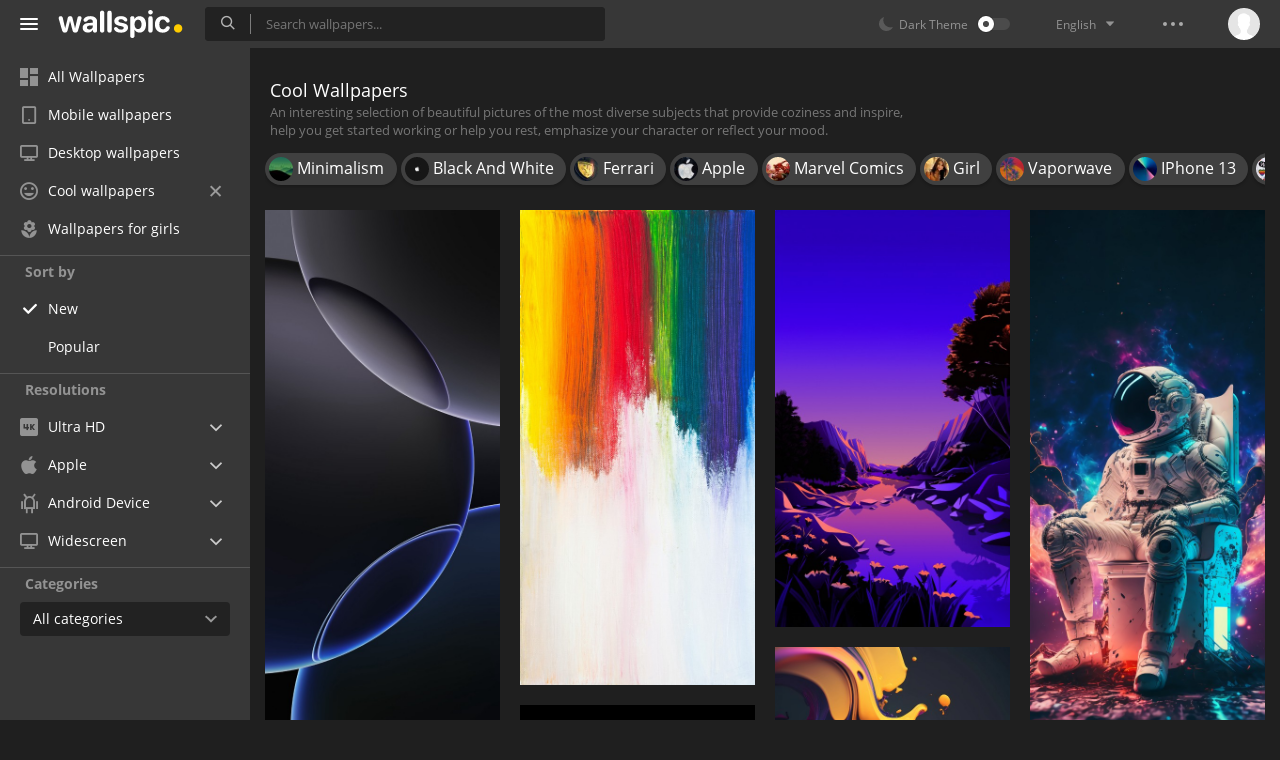

--- FILE ---
content_type: text/html; charset=UTF-8
request_url: https://wallspic.com/album/best_wallpapers
body_size: 13552
content:
<!doctype html>
<html class=""
      data-theme="theme-dark"
      data-domain-theme="wallspic-dark"
      lang="en">
<head>
    <meta charset="utf-8">
    <meta name="viewport" content="width=device-width, initial-scale=1.0, maximum-scale=1.0, user-scalable=no">
    <title>Cool Wallpapers &amp; Best Backgrounds - Download Free HD Images</title><meta name="description" content="Cool pictures, amazing wallpapers and awesome photos selected by Akspic team. Download free wallpapers, screensavers and cool photos."><meta name="twitter:image" content="https://wallspic.com/static/images/akspic-logo.png"><meta property="og:type" content="website"><meta property="og:url" content="https://wallspic.com/album/best_wallpapers"><meta property="og:image" content="https://wallspic.com/static/images/akspic-logo.png"><meta property="og:title" content="Cool Wallpapers &amp; Best Backgrounds - Download Free HD Images"><meta property="og:description" content="Cool pictures, amazing wallpapers and awesome photos selected by Akspic team. Download free wallpapers, screensavers and cool photos."><link rel='canonical' href='https://wallspic.com/album/best_wallpapers'><link rel='alternate' hreflang='en' href='https://wallspic.com/album/best_wallpapers'><link rel='alternate' hreflang='ru' href='https://akspic.ru/album/best_wallpapers'><link rel='alternate' hreflang='es' href='https://wallspic.com/es/album/best_wallpapers'><link rel='alternate' hreflang='de' href='https://wallspic.com/de/album/best_wallpapers'><link rel='alternate' hreflang='fr' href='https://wallspic.com/fr/album/best_wallpapers'><link rel='alternate' hreflang='zh-Hans' href='https://wallspic.com/cn/album/best_wallpapers'><script type="application/ld+json">{"@context":"http://schema.org","@type":"WebSite","url":"https://wallspic.com","potentialAction":{"@type":"SearchAction","target":"https://wallspic.com/search/{search}","query-input":"required name=search"}}</script><script type="application/ld+json">{"@context":"http://schema.org","@type":"Organization","name":"Akspic","url":["https://wallspic.com"],"logo":"https://wallspic.com/static/images/akspic-logo.png"}</script><script type="application/ld+json">[{"@context":"http://schema.org","@type":"ImageObject","description":"IPhone 16 Pro, Black Titanium, Art, Apples, Astronomical Object. Wallpaper in 1882x4096 Resolution","datePublished":"2024-09-10 04:41:01","contentUrl":"https://img3.wallspic.com/crops/4/8/8/8/7/178884/178884-iphone_16_pro-black_titanium-art-apples-astronomical_object-1882x4096.png","fileFormat":"image/jpeg","thumbnail":{"@context":"http://schema.org","@type":"ImageObject","contentUrl":"https://img3.wallspic.com/previews/4/8/8/8/7/178884/178884-iphone_16_pro-black_titanium-art-apples-astronomical_object-550x310.jpg","fileFormat":"image/jpeg"}},{"@context":"http://schema.org","@type":"ImageObject","description":"Happy Sunday Count Your Rainbows, Colorfulness, Paint, Art Paint, Water. Wallpaper in 2354x4763 Resolution","datePublished":"2023-10-30 17:40:02","contentUrl":"https://img3.wallspic.com/crops/3/6/0/6/7/176063/176063-happy_sunday_count_your_rainbows-colorfulness-paint-art_paint-water-2354x4763.jpg","fileFormat":"image/jpeg","thumbnail":{"@context":"http://schema.org","@type":"ImageObject","contentUrl":"https://img3.wallspic.com/previews/3/6/0/6/7/176063/176063-happy_sunday_count_your_rainbows-colorfulness-paint-art_paint-water-550x310.jpg","fileFormat":"image/jpeg"}},{"@context":"http://schema.org","@type":"ImageObject","description":"Apple Landscape Illustration, Apples, Illustration, Natural Landscape, Purple. Wallpaper in 2160x3840 Resolution","datePublished":"2023-10-30 17:31:02","contentUrl":"https://img1.wallspic.com/crops/1/6/0/6/7/176061/176061-apple_landscape_illustration-apples-illustration-natural_landscape-purple-2160x3840.jpg","fileFormat":"image/jpeg","thumbnail":{"@context":"http://schema.org","@type":"ImageObject","contentUrl":"https://img1.wallspic.com/previews/1/6/0/6/7/176061/176061-apple_landscape_illustration-apples-illustration-natural_landscape-purple-550x310.jpg","fileFormat":"image/jpeg"}},{"@context":"http://schema.org","@type":"ImageObject","description":"Astronaut, Outer Space, Space, World, Entertainment. Wallpaper in 2056x4576 Resolution","datePublished":"2023-10-29 21:48:01","contentUrl":"https://img3.wallspic.com/crops/8/4/0/6/7/176048/176048-astronaut-outer_space-space-world-entertainment-2056x4576.png","fileFormat":"image/jpeg","thumbnail":{"@context":"http://schema.org","@type":"ImageObject","contentUrl":"https://img3.wallspic.com/previews/8/4/0/6/7/176048/176048-astronaut-outer_space-space-world-entertainment-550x310.jpg","fileFormat":"image/jpeg"}},{"@context":"http://schema.org","@type":"ImageObject","description":"Ios, Smartphone, Liquid, Purple, Violet. Wallpaper in 4096x4096 Resolution","datePublished":"2023-10-29 21:45:02","contentUrl":"https://img2.wallspic.com/crops/1/5/0/6/7/176051/176051-ios-smartphone-liquid-purple-violet-4096x4096.png","fileFormat":"image/jpeg","thumbnail":{"@context":"http://schema.org","@type":"ImageObject","contentUrl":"https://img2.wallspic.com/previews/1/5/0/6/7/176051/176051-ios-smartphone-liquid-purple-violet-550x310.jpg","fileFormat":"image/jpeg"}},{"@context":"http://schema.org","@type":"ImageObject","description":"Darkness, Painting, Tree, Art, Branch. Wallpaper in 2160x4559 Resolution","datePublished":"2023-10-29 21:36:03","contentUrl":"https://img1.wallspic.com/crops/5/4/0/6/7/176045/176045-darkness-painting-tree-art-branch-2160x4559.png","fileFormat":"image/jpeg","thumbnail":{"@context":"http://schema.org","@type":"ImageObject","contentUrl":"https://img1.wallspic.com/previews/5/4/0/6/7/176045/176045-darkness-painting-tree-art-branch-550x310.jpg","fileFormat":"image/jpeg"}},{"@context":"http://schema.org","@type":"ImageObject","description":"Porsche 911 Carrera RSR, Porsche 911 Gt3, Porsche, Porsche 930, Cars. Wallpaper in 1080x1920 Resolution","datePublished":"2023-10-29 21:06:01","contentUrl":"https://img1.wallspic.com/crops/0/3/0/6/7/176030/176030-porsche_911_carrera_rsr-porsche_911_gt3-porsche-porsche_930-cars-1080x1920.jpg","fileFormat":"image/jpeg","thumbnail":{"@context":"http://schema.org","@type":"ImageObject","contentUrl":"https://img1.wallspic.com/previews/0/3/0/6/7/176030/176030-porsche_911_carrera_rsr-porsche_911_gt3-porsche-porsche_930-cars-550x310.jpg","fileFormat":"image/jpeg"}},{"@context":"http://schema.org","@type":"ImageObject","description":"Pattern, Succeeding, Preceding, Azure, Art. Wallpaper in 2160x3840 Resolution","datePublished":"2023-10-29 21:04:03","contentUrl":"https://img3.wallspic.com/crops/2/3/0/6/7/176032/176032-pattern-succeeding-preceding-azure-art-2160x3840.jpg","fileFormat":"image/jpeg","thumbnail":{"@context":"http://schema.org","@type":"ImageObject","contentUrl":"https://img3.wallspic.com/previews/2/3/0/6/7/176032/176032-pattern-succeeding-preceding-azure-art-550x310.jpg","fileFormat":"image/jpeg"}},{"@context":"http://schema.org","@type":"ImageObject","description":"Earth, Mount Scenery, Create, Cloud, Plant. Wallpaper in 3566x8051 Resolution","datePublished":"2023-10-27 17:05:01","contentUrl":"https://img3.wallspic.com/crops/7/0/0/6/7/176007/176007-earth-mount_scenery-create-cloud-plant-3566x8051.png","fileFormat":"image/jpeg","thumbnail":{"@context":"http://schema.org","@type":"ImageObject","contentUrl":"https://img3.wallspic.com/previews/7/0/0/6/7/176007/176007-earth-mount_scenery-create-cloud-plant-550x310.jpg","fileFormat":"image/jpeg"}},{"@context":"http://schema.org","@type":"ImageObject","description":"Golden Gate Bridge, Art, Painting, Cloud, Water. Wallpaper in 2628x4668 Resolution","datePublished":"2023-10-27 16:53:03","contentUrl":"https://img2.wallspic.com/crops/4/0/0/6/7/176004/176004-golden_gate_bridge-art-painting-cloud-water-2628x4668.png","fileFormat":"image/jpeg","thumbnail":{"@context":"http://schema.org","@type":"ImageObject","contentUrl":"https://img2.wallspic.com/previews/4/0/0/6/7/176004/176004-golden_gate_bridge-art-painting-cloud-water-550x310.jpg","fileFormat":"image/jpeg"}},{"@context":"http://schema.org","@type":"ImageObject","description":"Adidas Ozworld, Adidas, Shoe, Purple, Pink. Wallpaper in 2160x3840 Resolution","datePublished":"2023-10-27 16:39:01","contentUrl":"https://img2.wallspic.com/crops/6/9/9/5/7/175996/175996-adidas_ozworld-adidas-shoe-purple-pink-2160x3840.jpg","fileFormat":"image/jpeg","thumbnail":{"@context":"http://schema.org","@type":"ImageObject","contentUrl":"https://img2.wallspic.com/previews/6/9/9/5/7/175996/175996-adidas_ozworld-adidas-shoe-purple-pink-550x310.jpg","fileFormat":"image/jpeg"}},{"@context":"http://schema.org","@type":"ImageObject","description":"Artificial Intelligence, Smartphone, World, Cloud, Purple. Wallpaper in 2160x4800 Resolution","datePublished":"2023-10-20 22:27:02","contentUrl":"https://img3.wallspic.com/crops/7/1/9/5/7/175917/175917-artificial_intelligence-smartphone-world-cloud-purple-2160x4800.png","fileFormat":"image/jpeg","thumbnail":{"@context":"http://schema.org","@type":"ImageObject","contentUrl":"https://img3.wallspic.com/previews/7/1/9/5/7/175917/175917-artificial_intelligence-smartphone-world-cloud-purple-550x310.jpg","fileFormat":"image/jpeg"}},{"@context":"http://schema.org","@type":"ImageObject","description":"Flower, Plant, Petal, Cloud, Grey. Wallpaper in 1280x2560 Resolution","datePublished":"2023-10-19 06:58:01","contentUrl":"https://img3.wallspic.com/crops/4/5/6/2/7/172654/172654-flower-plant-petal-cloud-grey-1280x2560.jpg","fileFormat":"image/jpeg","thumbnail":{"@context":"http://schema.org","@type":"ImageObject","contentUrl":"https://img3.wallspic.com/previews/4/5/6/2/7/172654/172654-flower-plant-petal-cloud-grey-550x310.jpg","fileFormat":"image/jpeg"}},{"@context":"http://schema.org","@type":"ImageObject","description":"Plant, Plant Community, Branch, Terrestrial Plant, Tree. Wallpaper in 3264x4896 Resolution","datePublished":"2023-10-19 03:52:01","contentUrl":"https://img3.wallspic.com/crops/6/7/7/8/6/168776/168776-plant-plant_community-branch-terrestrial_plant-tree-3264x4896.jpg","fileFormat":"image/jpeg","thumbnail":{"@context":"http://schema.org","@type":"ImageObject","contentUrl":"https://img3.wallspic.com/previews/6/7/7/8/6/168776/168776-plant-plant_community-branch-terrestrial_plant-tree-550x310.jpg","fileFormat":"image/jpeg"}},{"@context":"http://schema.org","@type":"ImageObject","description":"Art, Electric Blue, Magenta, Darkness, Paint. Wallpaper in 2160x4800 Resolution","datePublished":"2023-10-18 20:51:02","contentUrl":"https://img1.wallspic.com/crops/1/9/8/5/7/175891/175891-art-electric_blue-magenta-darkness-paint-2160x4800.png","fileFormat":"image/jpeg","thumbnail":{"@context":"http://schema.org","@type":"ImageObject","contentUrl":"https://img1.wallspic.com/previews/1/9/8/5/7/175891/175891-art-electric_blue-magenta-darkness-paint-550x310.jpg","fileFormat":"image/jpeg"}},{"@context":"http://schema.org","@type":"ImageObject","description":"Neon, Design, BlackBerry Z10, Graphic Design, Art. Wallpaper in 2250x4872 Resolution","datePublished":"2023-10-18 20:42:02","contentUrl":"https://img3.wallspic.com/crops/6/8/8/5/7/175886/175886-neon-design-blackberry_z10-graphic_design-art-2250x4872.png","fileFormat":"image/jpeg","thumbnail":{"@context":"http://schema.org","@type":"ImageObject","contentUrl":"https://img3.wallspic.com/previews/6/8/8/5/7/175886/175886-neon-design-blackberry_z10-graphic_design-art-550x310.jpg","fileFormat":"image/jpeg"}},{"@context":"http://schema.org","@type":"ImageObject","description":"Batman, Cartoon, Art, Poster, Justice League. Wallpaper in 2160x4801 Resolution","datePublished":"2023-10-17 10:59:01","contentUrl":"https://img1.wallspic.com/crops/7/7/8/5/7/175877/175877-batman-cartoon-art-poster-justice_league-2160x4801.png","fileFormat":"image/jpeg","thumbnail":{"@context":"http://schema.org","@type":"ImageObject","contentUrl":"https://img1.wallspic.com/previews/7/7/8/5/7/175877/175877-batman-cartoon-art-poster-justice_league-550x310.jpg","fileFormat":"image/jpeg"}},{"@context":"http://schema.org","@type":"ImageObject","description":"Darkness, Sleeve, Road Surface, Asphalt, Electric Blue. Wallpaper in 2006x4458 Resolution","datePublished":"2023-10-17 10:53:01","contentUrl":"https://img1.wallspic.com/crops/5/7/8/5/7/175875/175875-darkness-sleeve-road_surface-asphalt-electric_blue-2006x4458.jpg","fileFormat":"image/jpeg","thumbnail":{"@context":"http://schema.org","@type":"ImageObject","contentUrl":"https://img1.wallspic.com/previews/5/7/8/5/7/175875/175875-darkness-sleeve-road_surface-asphalt-electric_blue-550x310.jpg","fileFormat":"image/jpeg"}},{"@context":"http://schema.org","@type":"ImageObject","description":"Raidow Love Aesthetic, Violet, Purple, Line, Magenta. Wallpaper in 2835x5671 Resolution","datePublished":"2023-10-16 23:42:01","contentUrl":"https://img1.wallspic.com/crops/7/5/8/5/7/175857/175857-raidow_love_aesthetic-violet-purple-line-magenta-2835x5671.jpg","fileFormat":"image/jpeg","thumbnail":{"@context":"http://schema.org","@type":"ImageObject","contentUrl":"https://img1.wallspic.com/previews/7/5/8/5/7/175857/175857-raidow_love_aesthetic-violet-purple-line-magenta-550x310.jpg","fileFormat":"image/jpeg"}},{"@context":"http://schema.org","@type":"ImageObject","description":"Dark Anime Badass Boy, Anime, Anime Art, Cartoon, Sleeve. Wallpaper in 2160x3840 Resolution","datePublished":"2023-10-16 23:12:02","contentUrl":"https://img2.wallspic.com/crops/5/4/8/5/7/175845/175845-dark_anime_badass_boy-anime-anime_art-cartoon-sleeve-2160x3840.jpg","fileFormat":"image/jpeg","thumbnail":{"@context":"http://schema.org","@type":"ImageObject","contentUrl":"https://img2.wallspic.com/previews/5/4/8/5/7/175845/175845-dark_anime_badass_boy-anime-anime_art-cartoon-sleeve-550x310.jpg","fileFormat":"image/jpeg"}},{"@context":"http://schema.org","@type":"ImageObject","description":"Art, Joker, Joaquin Phoenix, Drawing, Painting. Wallpaper in 2160x4800 Resolution","datePublished":"2023-10-16 22:57:02","contentUrl":"https://img1.wallspic.com/crops/9/3/8/5/7/175839/175839-art-joker-joaquin_phoenix-drawing-painting-2160x4800.jpg","fileFormat":"image/jpeg","thumbnail":{"@context":"http://schema.org","@type":"ImageObject","contentUrl":"https://img1.wallspic.com/previews/9/3/8/5/7/175839/175839-art-joker-joaquin_phoenix-drawing-painting-550x310.jpg","fileFormat":"image/jpeg"}},{"@context":"http://schema.org","@type":"ImageObject","description":"Atmosphere, World, Light, Nature, Tree. Wallpaper in 4096x4096 Resolution","datePublished":"2023-10-16 22:54:01","contentUrl":"https://img2.wallspic.com/crops/0/4/8/5/7/175840/175840-atmosphere-world-light-nature-tree-4096x4096.png","fileFormat":"image/jpeg","thumbnail":{"@context":"http://schema.org","@type":"ImageObject","contentUrl":"https://img2.wallspic.com/previews/0/4/8/5/7/175840/175840-atmosphere-world-light-nature-tree-550x310.jpg","fileFormat":"image/jpeg"}},{"@context":"http://schema.org","@type":"ImageObject","description":"ko Pha Ngan, Atmosphere, Cloud, Plant, Afterglow. Wallpaper in 1080x1920 Resolution","datePublished":"2023-10-15 19:02:01","contentUrl":"https://img3.wallspic.com/crops/2/1/8/5/7/175812/175812-ko_pha_ngan-atmosphere-cloud-plant-afterglow-1080x1920.jpg","fileFormat":"image/jpeg","thumbnail":{"@context":"http://schema.org","@type":"ImageObject","contentUrl":"https://img3.wallspic.com/previews/2/1/8/5/7/175812/175812-ko_pha_ngan-atmosphere-cloud-plant-afterglow-550x310.jpg","fileFormat":"image/jpeg"}},{"@context":"http://schema.org","@type":"ImageObject","description":"Cartoon, Kuaikan Comic, Subreddit, Art, Painting. Wallpaper in 2684x5960 Resolution","datePublished":"2023-10-15 00:05:01","contentUrl":"https://img1.wallspic.com/crops/0/0/8/5/7/175800/175800-cartoon-kuaikan_comic-subreddit-art-painting-2684x5960.jpg","fileFormat":"image/jpeg","thumbnail":{"@context":"http://schema.org","@type":"ImageObject","contentUrl":"https://img1.wallspic.com/previews/0/0/8/5/7/175800/175800-cartoon-kuaikan_comic-subreddit-art-painting-550x310.jpg","fileFormat":"image/jpeg"}},{"@context":"http://schema.org","@type":"ImageObject","description":"Atmosphere, Azure, Purple, Cloud, Dusk. Wallpaper in 3510x7605 Resolution","datePublished":"2023-10-14 23:39:02","contentUrl":"https://img3.wallspic.com/crops/2/9/7/5/7/175792/175792-atmosphere-azure-purple-cloud-dusk-3510x7605.png","fileFormat":"image/jpeg","thumbnail":{"@context":"http://schema.org","@type":"ImageObject","contentUrl":"https://img3.wallspic.com/previews/2/9/7/5/7/175792/175792-atmosphere-azure-purple-cloud-dusk-550x310.jpg","fileFormat":"image/jpeg"}},{"@context":"http://schema.org","@type":"ImageObject","description":"Metropolis, Electric Blue, Pattern, Graphics, Art. Wallpaper in 2250x4872 Resolution","datePublished":"2023-10-14 23:36:01","contentUrl":"https://img1.wallspic.com/crops/9/8/7/5/7/175789/175789-metropolis-electric_blue-pattern-graphics-art-2250x4872.png","fileFormat":"image/jpeg","thumbnail":{"@context":"http://schema.org","@type":"ImageObject","contentUrl":"https://img1.wallspic.com/previews/9/8/7/5/7/175789/175789-metropolis-electric_blue-pattern-graphics-art-550x310.jpg","fileFormat":"image/jpeg"}},{"@context":"http://schema.org","@type":"ImageObject","description":"Anjunabeats, Anjunadeep, Soundcloud, Cloud, Plant. Wallpaper in 3260x5797 Resolution","datePublished":"2023-10-14 12:50:02","contentUrl":"https://img3.wallspic.com/crops/1/8/7/5/7/175781/175781-anjunabeats-anjunadeep-soundcloud-cloud-plant-3260x5797.jpg","fileFormat":"image/jpeg","thumbnail":{"@context":"http://schema.org","@type":"ImageObject","contentUrl":"https://img3.wallspic.com/previews/1/8/7/5/7/175781/175781-anjunabeats-anjunadeep-soundcloud-cloud-plant-550x310.jpg","fileFormat":"image/jpeg"}},{"@context":"http://schema.org","@type":"ImageObject","description":"Girl, Nose, Cheek, Lip, Colorfulness. Wallpaper in 1080x2400 Resolution","datePublished":"2023-10-13 20:53:02","contentUrl":"https://img2.wallspic.com/crops/1/3/7/5/7/175731/175731-girl-nose-cheek-lip-colorfulness-1080x2400.jpg","fileFormat":"image/jpeg","thumbnail":{"@context":"http://schema.org","@type":"ImageObject","contentUrl":"https://img2.wallspic.com/previews/1/3/7/5/7/175731/175731-girl-nose-cheek-lip-colorfulness-550x310.jpg","fileFormat":"image/jpeg"}},{"@context":"http://schema.org","@type":"ImageObject","description":"Coral Reef, Cnidaria, Stony Corals, Sea Anemone, Coral Reef Fish. Wallpaper in 1080x2340 Resolution","datePublished":"2023-10-13 20:42:02","contentUrl":"https://img3.wallspic.com/crops/4/5/7/5/7/175754/175754-coral_reef-cnidaria-stony_corals-sea_anemone-coral_reef_fish-1080x2340.jpg","fileFormat":"image/jpeg","thumbnail":{"@context":"http://schema.org","@type":"ImageObject","contentUrl":"https://img3.wallspic.com/previews/4/5/7/5/7/175754/175754-coral_reef-cnidaria-stony_corals-sea_anemone-coral_reef_fish-550x310.jpg","fileFormat":"image/jpeg"}},{"@context":"http://schema.org","@type":"ImageObject","description":"Light, Art, Table, Wisgoon - Social Network, Purple. Wallpaper in 1080x2400 Resolution","datePublished":"2023-10-13 20:10:01","contentUrl":"https://img1.wallspic.com/crops/5/5/7/5/7/175755/175755-light-art-table-wisgoon_social_network-purple-1080x2400.jpg","fileFormat":"image/jpeg","thumbnail":{"@context":"http://schema.org","@type":"ImageObject","contentUrl":"https://img1.wallspic.com/previews/5/5/7/5/7/175755/175755-light-art-table-wisgoon_social_network-purple-550x310.jpg","fileFormat":"image/jpeg"}}]</script>    <meta name="apple-itunes-app" content="app-id=1603047513">
    <meta name="msvalidate.01" content="E6441F18BA8695470BE84C40C0D6A0B5"/>
    <link rel="preload" as="font" type="font/woff2" href="/.build/front/fonts/regular/a9557e.woff2" crossorigin>
    <link rel="preload" as="font" type="font/woff2" href="/.build/front/fonts/600/97593b.woff2" crossorigin>
    <link rel="preload" as="font" type="font/woff2" href="/.build/front/fonts/700/17c283.woff2" crossorigin>
    <link rel="preload" as="font" type="font/ttf" href="/.build/front/fonts/icomoon/44efee.ttf" crossorigin>
    <link href="/.build/front/main/c848c2.css" rel="stylesheet">
    <link rel="apple-touch-icon" href="/static/images/favicon/apple-touch-icon.png" sizes="180x180">
    <link rel="icon" href="/static/images/favicon/favicon-32x32.png" sizes="32x32">
    <link rel="icon" href="/static/images/favicon/favicon-16x16.png" sizes="16x16">
    <link rel="icon" href="/static/images/favicon/favicon.ico">
    <link rel="manifest" href="/static/images/favicon/manifest.json">

    <script type="text/javascript">
        window.isMobileDevice = false;
        window.sideMenu = false;
        window.currentPageLocale = "en";
        window.locale = "en";
        window.page = {"locale":"en","indexed":true,"url":"https:\/\/wallspic.com\/album\/best_wallpapers","home":"https:\/\/wallspic.com","canonical":"https:\/\/wallspic.com\/album\/best_wallpapers","image":"https:\/\/wallspic.com\/static\/images\/akspic-logo.png","previous":null,"next":null,"title":"Cool Wallpapers & Best Backgrounds - Download Free HD Images","description":"Cool pictures, amazing wallpapers and awesome photos selected by Akspic team. Download free wallpapers, screensavers and cool photos.","galleryDescription":"An interesting selection of beautiful pictures of the most diverse subjects that provide coziness and inspire, help you get started working or help you rest, emphasize your character or reflect your mood.","postscription":"3,000+ Free images of cool","h1":"Cool Wallpapers","h2":"Free high-resolution Wallpapers","alternatives":{"en":"https:\/\/wallspic.com\/album\/best_wallpapers","ru":"https:\/\/akspic.ru\/album\/best_wallpapers","es":"https:\/\/wallspic.com\/es\/album\/best_wallpapers","de":"https:\/\/wallspic.com\/de\/album\/best_wallpapers","fr":"https:\/\/wallspic.com\/fr\/album\/best_wallpapers","zh-Hans":"https:\/\/wallspic.com\/cn\/album\/best_wallpapers"},"metaObjects":[{"@context":"http:\/\/schema.org","@type":"WebSite","url":"https:\/\/wallspic.com","potentialAction":{"@type":"SearchAction","target":"https:\/\/wallspic.com\/search\/{search}","query-input":"required name=search"}},{"@context":"http:\/\/schema.org","@type":"Organization","name":"Akspic","url":["https:\/\/wallspic.com"],"logo":"https:\/\/wallspic.com\/static\/images\/akspic-logo.png"},[{"@context":"http:\/\/schema.org","@type":"ImageObject","description":"IPhone 16 Pro, Black Titanium, Art, Apples, Astronomical Object. Wallpaper in 1882x4096 Resolution","datePublished":"2024-09-10 04:41:01","contentUrl":"https:\/\/img3.wallspic.com\/crops\/4\/8\/8\/8\/7\/178884\/178884-iphone_16_pro-black_titanium-art-apples-astronomical_object-1882x4096.png","fileFormat":"image\/jpeg","thumbnail":{"@context":"http:\/\/schema.org","@type":"ImageObject","contentUrl":"https:\/\/img3.wallspic.com\/previews\/4\/8\/8\/8\/7\/178884\/178884-iphone_16_pro-black_titanium-art-apples-astronomical_object-550x310.jpg","fileFormat":"image\/jpeg"}},{"@context":"http:\/\/schema.org","@type":"ImageObject","description":"Happy Sunday Count Your Rainbows, Colorfulness, Paint, Art Paint, Water. Wallpaper in 2354x4763 Resolution","datePublished":"2023-10-30 17:40:02","contentUrl":"https:\/\/img3.wallspic.com\/crops\/3\/6\/0\/6\/7\/176063\/176063-happy_sunday_count_your_rainbows-colorfulness-paint-art_paint-water-2354x4763.jpg","fileFormat":"image\/jpeg","thumbnail":{"@context":"http:\/\/schema.org","@type":"ImageObject","contentUrl":"https:\/\/img3.wallspic.com\/previews\/3\/6\/0\/6\/7\/176063\/176063-happy_sunday_count_your_rainbows-colorfulness-paint-art_paint-water-550x310.jpg","fileFormat":"image\/jpeg"}},{"@context":"http:\/\/schema.org","@type":"ImageObject","description":"Apple Landscape Illustration, Apples, Illustration, Natural Landscape, Purple. Wallpaper in 2160x3840 Resolution","datePublished":"2023-10-30 17:31:02","contentUrl":"https:\/\/img1.wallspic.com\/crops\/1\/6\/0\/6\/7\/176061\/176061-apple_landscape_illustration-apples-illustration-natural_landscape-purple-2160x3840.jpg","fileFormat":"image\/jpeg","thumbnail":{"@context":"http:\/\/schema.org","@type":"ImageObject","contentUrl":"https:\/\/img1.wallspic.com\/previews\/1\/6\/0\/6\/7\/176061\/176061-apple_landscape_illustration-apples-illustration-natural_landscape-purple-550x310.jpg","fileFormat":"image\/jpeg"}},{"@context":"http:\/\/schema.org","@type":"ImageObject","description":"Astronaut, Outer Space, Space, World, Entertainment. Wallpaper in 2056x4576 Resolution","datePublished":"2023-10-29 21:48:01","contentUrl":"https:\/\/img3.wallspic.com\/crops\/8\/4\/0\/6\/7\/176048\/176048-astronaut-outer_space-space-world-entertainment-2056x4576.png","fileFormat":"image\/jpeg","thumbnail":{"@context":"http:\/\/schema.org","@type":"ImageObject","contentUrl":"https:\/\/img3.wallspic.com\/previews\/8\/4\/0\/6\/7\/176048\/176048-astronaut-outer_space-space-world-entertainment-550x310.jpg","fileFormat":"image\/jpeg"}},{"@context":"http:\/\/schema.org","@type":"ImageObject","description":"Ios, Smartphone, Liquid, Purple, Violet. Wallpaper in 4096x4096 Resolution","datePublished":"2023-10-29 21:45:02","contentUrl":"https:\/\/img2.wallspic.com\/crops\/1\/5\/0\/6\/7\/176051\/176051-ios-smartphone-liquid-purple-violet-4096x4096.png","fileFormat":"image\/jpeg","thumbnail":{"@context":"http:\/\/schema.org","@type":"ImageObject","contentUrl":"https:\/\/img2.wallspic.com\/previews\/1\/5\/0\/6\/7\/176051\/176051-ios-smartphone-liquid-purple-violet-550x310.jpg","fileFormat":"image\/jpeg"}},{"@context":"http:\/\/schema.org","@type":"ImageObject","description":"Darkness, Painting, Tree, Art, Branch. Wallpaper in 2160x4559 Resolution","datePublished":"2023-10-29 21:36:03","contentUrl":"https:\/\/img1.wallspic.com\/crops\/5\/4\/0\/6\/7\/176045\/176045-darkness-painting-tree-art-branch-2160x4559.png","fileFormat":"image\/jpeg","thumbnail":{"@context":"http:\/\/schema.org","@type":"ImageObject","contentUrl":"https:\/\/img1.wallspic.com\/previews\/5\/4\/0\/6\/7\/176045\/176045-darkness-painting-tree-art-branch-550x310.jpg","fileFormat":"image\/jpeg"}},{"@context":"http:\/\/schema.org","@type":"ImageObject","description":"Porsche 911 Carrera RSR, Porsche 911 Gt3, Porsche, Porsche 930, Cars. Wallpaper in 1080x1920 Resolution","datePublished":"2023-10-29 21:06:01","contentUrl":"https:\/\/img1.wallspic.com\/crops\/0\/3\/0\/6\/7\/176030\/176030-porsche_911_carrera_rsr-porsche_911_gt3-porsche-porsche_930-cars-1080x1920.jpg","fileFormat":"image\/jpeg","thumbnail":{"@context":"http:\/\/schema.org","@type":"ImageObject","contentUrl":"https:\/\/img1.wallspic.com\/previews\/0\/3\/0\/6\/7\/176030\/176030-porsche_911_carrera_rsr-porsche_911_gt3-porsche-porsche_930-cars-550x310.jpg","fileFormat":"image\/jpeg"}},{"@context":"http:\/\/schema.org","@type":"ImageObject","description":"Pattern, Succeeding, Preceding, Azure, Art. Wallpaper in 2160x3840 Resolution","datePublished":"2023-10-29 21:04:03","contentUrl":"https:\/\/img3.wallspic.com\/crops\/2\/3\/0\/6\/7\/176032\/176032-pattern-succeeding-preceding-azure-art-2160x3840.jpg","fileFormat":"image\/jpeg","thumbnail":{"@context":"http:\/\/schema.org","@type":"ImageObject","contentUrl":"https:\/\/img3.wallspic.com\/previews\/2\/3\/0\/6\/7\/176032\/176032-pattern-succeeding-preceding-azure-art-550x310.jpg","fileFormat":"image\/jpeg"}},{"@context":"http:\/\/schema.org","@type":"ImageObject","description":"Earth, Mount Scenery, Create, Cloud, Plant. Wallpaper in 3566x8051 Resolution","datePublished":"2023-10-27 17:05:01","contentUrl":"https:\/\/img3.wallspic.com\/crops\/7\/0\/0\/6\/7\/176007\/176007-earth-mount_scenery-create-cloud-plant-3566x8051.png","fileFormat":"image\/jpeg","thumbnail":{"@context":"http:\/\/schema.org","@type":"ImageObject","contentUrl":"https:\/\/img3.wallspic.com\/previews\/7\/0\/0\/6\/7\/176007\/176007-earth-mount_scenery-create-cloud-plant-550x310.jpg","fileFormat":"image\/jpeg"}},{"@context":"http:\/\/schema.org","@type":"ImageObject","description":"Golden Gate Bridge, Art, Painting, Cloud, Water. Wallpaper in 2628x4668 Resolution","datePublished":"2023-10-27 16:53:03","contentUrl":"https:\/\/img2.wallspic.com\/crops\/4\/0\/0\/6\/7\/176004\/176004-golden_gate_bridge-art-painting-cloud-water-2628x4668.png","fileFormat":"image\/jpeg","thumbnail":{"@context":"http:\/\/schema.org","@type":"ImageObject","contentUrl":"https:\/\/img2.wallspic.com\/previews\/4\/0\/0\/6\/7\/176004\/176004-golden_gate_bridge-art-painting-cloud-water-550x310.jpg","fileFormat":"image\/jpeg"}},{"@context":"http:\/\/schema.org","@type":"ImageObject","description":"Adidas Ozworld, Adidas, Shoe, Purple, Pink. Wallpaper in 2160x3840 Resolution","datePublished":"2023-10-27 16:39:01","contentUrl":"https:\/\/img2.wallspic.com\/crops\/6\/9\/9\/5\/7\/175996\/175996-adidas_ozworld-adidas-shoe-purple-pink-2160x3840.jpg","fileFormat":"image\/jpeg","thumbnail":{"@context":"http:\/\/schema.org","@type":"ImageObject","contentUrl":"https:\/\/img2.wallspic.com\/previews\/6\/9\/9\/5\/7\/175996\/175996-adidas_ozworld-adidas-shoe-purple-pink-550x310.jpg","fileFormat":"image\/jpeg"}},{"@context":"http:\/\/schema.org","@type":"ImageObject","description":"Artificial Intelligence, Smartphone, World, Cloud, Purple. Wallpaper in 2160x4800 Resolution","datePublished":"2023-10-20 22:27:02","contentUrl":"https:\/\/img3.wallspic.com\/crops\/7\/1\/9\/5\/7\/175917\/175917-artificial_intelligence-smartphone-world-cloud-purple-2160x4800.png","fileFormat":"image\/jpeg","thumbnail":{"@context":"http:\/\/schema.org","@type":"ImageObject","contentUrl":"https:\/\/img3.wallspic.com\/previews\/7\/1\/9\/5\/7\/175917\/175917-artificial_intelligence-smartphone-world-cloud-purple-550x310.jpg","fileFormat":"image\/jpeg"}},{"@context":"http:\/\/schema.org","@type":"ImageObject","description":"Flower, Plant, Petal, Cloud, Grey. Wallpaper in 1280x2560 Resolution","datePublished":"2023-10-19 06:58:01","contentUrl":"https:\/\/img3.wallspic.com\/crops\/4\/5\/6\/2\/7\/172654\/172654-flower-plant-petal-cloud-grey-1280x2560.jpg","fileFormat":"image\/jpeg","thumbnail":{"@context":"http:\/\/schema.org","@type":"ImageObject","contentUrl":"https:\/\/img3.wallspic.com\/previews\/4\/5\/6\/2\/7\/172654\/172654-flower-plant-petal-cloud-grey-550x310.jpg","fileFormat":"image\/jpeg"}},{"@context":"http:\/\/schema.org","@type":"ImageObject","description":"Plant, Plant Community, Branch, Terrestrial Plant, Tree. Wallpaper in 3264x4896 Resolution","datePublished":"2023-10-19 03:52:01","contentUrl":"https:\/\/img3.wallspic.com\/crops\/6\/7\/7\/8\/6\/168776\/168776-plant-plant_community-branch-terrestrial_plant-tree-3264x4896.jpg","fileFormat":"image\/jpeg","thumbnail":{"@context":"http:\/\/schema.org","@type":"ImageObject","contentUrl":"https:\/\/img3.wallspic.com\/previews\/6\/7\/7\/8\/6\/168776\/168776-plant-plant_community-branch-terrestrial_plant-tree-550x310.jpg","fileFormat":"image\/jpeg"}},{"@context":"http:\/\/schema.org","@type":"ImageObject","description":"Art, Electric Blue, Magenta, Darkness, Paint. Wallpaper in 2160x4800 Resolution","datePublished":"2023-10-18 20:51:02","contentUrl":"https:\/\/img1.wallspic.com\/crops\/1\/9\/8\/5\/7\/175891\/175891-art-electric_blue-magenta-darkness-paint-2160x4800.png","fileFormat":"image\/jpeg","thumbnail":{"@context":"http:\/\/schema.org","@type":"ImageObject","contentUrl":"https:\/\/img1.wallspic.com\/previews\/1\/9\/8\/5\/7\/175891\/175891-art-electric_blue-magenta-darkness-paint-550x310.jpg","fileFormat":"image\/jpeg"}},{"@context":"http:\/\/schema.org","@type":"ImageObject","description":"Neon, Design, BlackBerry Z10, Graphic Design, Art. Wallpaper in 2250x4872 Resolution","datePublished":"2023-10-18 20:42:02","contentUrl":"https:\/\/img3.wallspic.com\/crops\/6\/8\/8\/5\/7\/175886\/175886-neon-design-blackberry_z10-graphic_design-art-2250x4872.png","fileFormat":"image\/jpeg","thumbnail":{"@context":"http:\/\/schema.org","@type":"ImageObject","contentUrl":"https:\/\/img3.wallspic.com\/previews\/6\/8\/8\/5\/7\/175886\/175886-neon-design-blackberry_z10-graphic_design-art-550x310.jpg","fileFormat":"image\/jpeg"}},{"@context":"http:\/\/schema.org","@type":"ImageObject","description":"Batman, Cartoon, Art, Poster, Justice League. Wallpaper in 2160x4801 Resolution","datePublished":"2023-10-17 10:59:01","contentUrl":"https:\/\/img1.wallspic.com\/crops\/7\/7\/8\/5\/7\/175877\/175877-batman-cartoon-art-poster-justice_league-2160x4801.png","fileFormat":"image\/jpeg","thumbnail":{"@context":"http:\/\/schema.org","@type":"ImageObject","contentUrl":"https:\/\/img1.wallspic.com\/previews\/7\/7\/8\/5\/7\/175877\/175877-batman-cartoon-art-poster-justice_league-550x310.jpg","fileFormat":"image\/jpeg"}},{"@context":"http:\/\/schema.org","@type":"ImageObject","description":"Darkness, Sleeve, Road Surface, Asphalt, Electric Blue. Wallpaper in 2006x4458 Resolution","datePublished":"2023-10-17 10:53:01","contentUrl":"https:\/\/img1.wallspic.com\/crops\/5\/7\/8\/5\/7\/175875\/175875-darkness-sleeve-road_surface-asphalt-electric_blue-2006x4458.jpg","fileFormat":"image\/jpeg","thumbnail":{"@context":"http:\/\/schema.org","@type":"ImageObject","contentUrl":"https:\/\/img1.wallspic.com\/previews\/5\/7\/8\/5\/7\/175875\/175875-darkness-sleeve-road_surface-asphalt-electric_blue-550x310.jpg","fileFormat":"image\/jpeg"}},{"@context":"http:\/\/schema.org","@type":"ImageObject","description":"Raidow Love Aesthetic, Violet, Purple, Line, Magenta. Wallpaper in 2835x5671 Resolution","datePublished":"2023-10-16 23:42:01","contentUrl":"https:\/\/img1.wallspic.com\/crops\/7\/5\/8\/5\/7\/175857\/175857-raidow_love_aesthetic-violet-purple-line-magenta-2835x5671.jpg","fileFormat":"image\/jpeg","thumbnail":{"@context":"http:\/\/schema.org","@type":"ImageObject","contentUrl":"https:\/\/img1.wallspic.com\/previews\/7\/5\/8\/5\/7\/175857\/175857-raidow_love_aesthetic-violet-purple-line-magenta-550x310.jpg","fileFormat":"image\/jpeg"}},{"@context":"http:\/\/schema.org","@type":"ImageObject","description":"Dark Anime Badass Boy, Anime, Anime Art, Cartoon, Sleeve. Wallpaper in 2160x3840 Resolution","datePublished":"2023-10-16 23:12:02","contentUrl":"https:\/\/img2.wallspic.com\/crops\/5\/4\/8\/5\/7\/175845\/175845-dark_anime_badass_boy-anime-anime_art-cartoon-sleeve-2160x3840.jpg","fileFormat":"image\/jpeg","thumbnail":{"@context":"http:\/\/schema.org","@type":"ImageObject","contentUrl":"https:\/\/img2.wallspic.com\/previews\/5\/4\/8\/5\/7\/175845\/175845-dark_anime_badass_boy-anime-anime_art-cartoon-sleeve-550x310.jpg","fileFormat":"image\/jpeg"}},{"@context":"http:\/\/schema.org","@type":"ImageObject","description":"Art, Joker, Joaquin Phoenix, Drawing, Painting. Wallpaper in 2160x4800 Resolution","datePublished":"2023-10-16 22:57:02","contentUrl":"https:\/\/img1.wallspic.com\/crops\/9\/3\/8\/5\/7\/175839\/175839-art-joker-joaquin_phoenix-drawing-painting-2160x4800.jpg","fileFormat":"image\/jpeg","thumbnail":{"@context":"http:\/\/schema.org","@type":"ImageObject","contentUrl":"https:\/\/img1.wallspic.com\/previews\/9\/3\/8\/5\/7\/175839\/175839-art-joker-joaquin_phoenix-drawing-painting-550x310.jpg","fileFormat":"image\/jpeg"}},{"@context":"http:\/\/schema.org","@type":"ImageObject","description":"Atmosphere, World, Light, Nature, Tree. Wallpaper in 4096x4096 Resolution","datePublished":"2023-10-16 22:54:01","contentUrl":"https:\/\/img2.wallspic.com\/crops\/0\/4\/8\/5\/7\/175840\/175840-atmosphere-world-light-nature-tree-4096x4096.png","fileFormat":"image\/jpeg","thumbnail":{"@context":"http:\/\/schema.org","@type":"ImageObject","contentUrl":"https:\/\/img2.wallspic.com\/previews\/0\/4\/8\/5\/7\/175840\/175840-atmosphere-world-light-nature-tree-550x310.jpg","fileFormat":"image\/jpeg"}},{"@context":"http:\/\/schema.org","@type":"ImageObject","description":"ko Pha Ngan, Atmosphere, Cloud, Plant, Afterglow. Wallpaper in 1080x1920 Resolution","datePublished":"2023-10-15 19:02:01","contentUrl":"https:\/\/img3.wallspic.com\/crops\/2\/1\/8\/5\/7\/175812\/175812-ko_pha_ngan-atmosphere-cloud-plant-afterglow-1080x1920.jpg","fileFormat":"image\/jpeg","thumbnail":{"@context":"http:\/\/schema.org","@type":"ImageObject","contentUrl":"https:\/\/img3.wallspic.com\/previews\/2\/1\/8\/5\/7\/175812\/175812-ko_pha_ngan-atmosphere-cloud-plant-afterglow-550x310.jpg","fileFormat":"image\/jpeg"}},{"@context":"http:\/\/schema.org","@type":"ImageObject","description":"Cartoon, Kuaikan Comic, Subreddit, Art, Painting. Wallpaper in 2684x5960 Resolution","datePublished":"2023-10-15 00:05:01","contentUrl":"https:\/\/img1.wallspic.com\/crops\/0\/0\/8\/5\/7\/175800\/175800-cartoon-kuaikan_comic-subreddit-art-painting-2684x5960.jpg","fileFormat":"image\/jpeg","thumbnail":{"@context":"http:\/\/schema.org","@type":"ImageObject","contentUrl":"https:\/\/img1.wallspic.com\/previews\/0\/0\/8\/5\/7\/175800\/175800-cartoon-kuaikan_comic-subreddit-art-painting-550x310.jpg","fileFormat":"image\/jpeg"}},{"@context":"http:\/\/schema.org","@type":"ImageObject","description":"Atmosphere, Azure, Purple, Cloud, Dusk. Wallpaper in 3510x7605 Resolution","datePublished":"2023-10-14 23:39:02","contentUrl":"https:\/\/img3.wallspic.com\/crops\/2\/9\/7\/5\/7\/175792\/175792-atmosphere-azure-purple-cloud-dusk-3510x7605.png","fileFormat":"image\/jpeg","thumbnail":{"@context":"http:\/\/schema.org","@type":"ImageObject","contentUrl":"https:\/\/img3.wallspic.com\/previews\/2\/9\/7\/5\/7\/175792\/175792-atmosphere-azure-purple-cloud-dusk-550x310.jpg","fileFormat":"image\/jpeg"}},{"@context":"http:\/\/schema.org","@type":"ImageObject","description":"Metropolis, Electric Blue, Pattern, Graphics, Art. Wallpaper in 2250x4872 Resolution","datePublished":"2023-10-14 23:36:01","contentUrl":"https:\/\/img1.wallspic.com\/crops\/9\/8\/7\/5\/7\/175789\/175789-metropolis-electric_blue-pattern-graphics-art-2250x4872.png","fileFormat":"image\/jpeg","thumbnail":{"@context":"http:\/\/schema.org","@type":"ImageObject","contentUrl":"https:\/\/img1.wallspic.com\/previews\/9\/8\/7\/5\/7\/175789\/175789-metropolis-electric_blue-pattern-graphics-art-550x310.jpg","fileFormat":"image\/jpeg"}},{"@context":"http:\/\/schema.org","@type":"ImageObject","description":"Anjunabeats, Anjunadeep, Soundcloud, Cloud, Plant. Wallpaper in 3260x5797 Resolution","datePublished":"2023-10-14 12:50:02","contentUrl":"https:\/\/img3.wallspic.com\/crops\/1\/8\/7\/5\/7\/175781\/175781-anjunabeats-anjunadeep-soundcloud-cloud-plant-3260x5797.jpg","fileFormat":"image\/jpeg","thumbnail":{"@context":"http:\/\/schema.org","@type":"ImageObject","contentUrl":"https:\/\/img3.wallspic.com\/previews\/1\/8\/7\/5\/7\/175781\/175781-anjunabeats-anjunadeep-soundcloud-cloud-plant-550x310.jpg","fileFormat":"image\/jpeg"}},{"@context":"http:\/\/schema.org","@type":"ImageObject","description":"Girl, Nose, Cheek, Lip, Colorfulness. Wallpaper in 1080x2400 Resolution","datePublished":"2023-10-13 20:53:02","contentUrl":"https:\/\/img2.wallspic.com\/crops\/1\/3\/7\/5\/7\/175731\/175731-girl-nose-cheek-lip-colorfulness-1080x2400.jpg","fileFormat":"image\/jpeg","thumbnail":{"@context":"http:\/\/schema.org","@type":"ImageObject","contentUrl":"https:\/\/img2.wallspic.com\/previews\/1\/3\/7\/5\/7\/175731\/175731-girl-nose-cheek-lip-colorfulness-550x310.jpg","fileFormat":"image\/jpeg"}},{"@context":"http:\/\/schema.org","@type":"ImageObject","description":"Coral Reef, Cnidaria, Stony Corals, Sea Anemone, Coral Reef Fish. Wallpaper in 1080x2340 Resolution","datePublished":"2023-10-13 20:42:02","contentUrl":"https:\/\/img3.wallspic.com\/crops\/4\/5\/7\/5\/7\/175754\/175754-coral_reef-cnidaria-stony_corals-sea_anemone-coral_reef_fish-1080x2340.jpg","fileFormat":"image\/jpeg","thumbnail":{"@context":"http:\/\/schema.org","@type":"ImageObject","contentUrl":"https:\/\/img3.wallspic.com\/previews\/4\/5\/7\/5\/7\/175754\/175754-coral_reef-cnidaria-stony_corals-sea_anemone-coral_reef_fish-550x310.jpg","fileFormat":"image\/jpeg"}},{"@context":"http:\/\/schema.org","@type":"ImageObject","description":"Light, Art, Table, Wisgoon - Social Network, Purple. Wallpaper in 1080x2400 Resolution","datePublished":"2023-10-13 20:10:01","contentUrl":"https:\/\/img1.wallspic.com\/crops\/5\/5\/7\/5\/7\/175755\/175755-light-art-table-wisgoon_social_network-purple-1080x2400.jpg","fileFormat":"image\/jpeg","thumbnail":{"@context":"http:\/\/schema.org","@type":"ImageObject","contentUrl":"https:\/\/img1.wallspic.com\/previews\/5\/5\/7\/5\/7\/175755\/175755-light-art-table-wisgoon_social_network-purple-550x310.jpg","fileFormat":"image\/jpeg"}}]],"metadata":{"target":"cool","resolution":null,"resolution_title":null,"category":"cool","count":"3,000+"}};
        window.local = {"galleryNoMatches":"<svg xmlns=\"http:\/\/www.w3.org\/2000\/svg\" width=\"45.79\" height=\"48\" viewBox=\"0 0 45.79 48\" overflow=\"scroll\"><path fill=\"#929292\" d=\"M29.687 34.109a18.706 18.706 0 0 1-10.894 3.478C8.414 37.586 0 29.172 0 18.793S8.414 0 18.793 0s18.793 8.414 18.793 18.793c0 5.19-2.103 9.888-5.504 13.289l13.26 13.26a1.546 1.546 0 0 1-.017 2.194 1.548 1.548 0 0 1-2.194.017L29.687 34.109zm-10.894 1.266c9.158 0 16.582-7.424 16.582-16.582S27.951 2.211 18.793 2.211 2.211 9.635 2.211 18.793s7.424 16.582 16.582 16.582z\"\/><\/svg>\n<h2 class=\"no_wallpapers__heading\">No results were found for your search<\/h2>\n<div class=\"grid no_wallpapers__grid\">\n    <div class=\"grid__col_sm_4 no_wallpapers__col\">\n        <svg xmlns=\"http:\/\/www.w3.org\/2000\/svg\" width=\"24\" height=\"24\" viewBox=\"0 0 24 24\" class=\"no_wallpapers__icon\" overflow=\"scroll\">\n            <path d=\"M17.082 7.808l-7.368 7.367-2.796-2.797a.479.479 0 1 0-.677.677l3.473 3.474 8.044-8.045a.479.479 0 1 0-.676-.676zM12 0C5.383 0 0 5.383 0 11.999c0 6.617 5.384 12 12 12h.001C18.617 24 24 18.616 24 11.999 24 5.383 18.617 0 12 0zm.001 23.042c-6.09 0-11.043-4.954-11.044-11.043C.958 5.911 5.911.958 12 .958S23.042 5.912 23.042 12 18.09 23.042 12.001 23.042z\"\/>\n        <\/svg>\n        <p>Check your spelling<\/p>\n    <\/div>\n    <div class=\"grid__col_sm_4 no_wallpapers__col\">\n        <svg xmlns=\"http:\/\/www.w3.org\/2000\/svg\" width=\"24\" height=\"24\" viewBox=\"0 0 24 24\" class=\"no_wallpapers__icon\" overflow=\"scroll\">\n            <path d=\"M14.736 23.895a.466.466 0 0 1-.329-.135L.138 9.595A.467.467 0 0 1 0 9.264V.467C0 .209.209 0 .467 0h8.797c.123 0 .241.049.329.136l14.27 14.165a.468.468 0 0 1 0 .661l-8.797 8.797a.464.464 0 0 1-.33.136zM.933 9.07l13.802 13.7 8.137-8.137L9.071.933H.934L.933 9.07z\"\/>\n            <path d=\"M5.255 7.544a2.274 2.274 0 0 1-1.618-.67 2.292 2.292 0 0 1 0-3.237c.433-.432 1.007-.67 1.619-.67s1.186.238 1.619.67a2.292 2.292 0 0 1 0 3.237 2.278 2.278 0 0 1-1.62.67zm0-3.644a1.358 1.358 0 0 0 0 2.711 1.358 1.358 0 0 0 0-2.711z\"\/>\n        <\/svg>\n        <p>Use other keywords<\/p>\n    <\/div>\n    <div class=\"grid__col_sm_4 no_wallpapers__col\">\n        <svg xmlns=\"http:\/\/www.w3.org\/2000\/svg\" width=\"21\" height=\"24\" viewBox=\"0 0 21 24\" class=\"no_wallpapers__icon\" overflow=\"scroll\">\n            <path d=\"M12.464 17.576a.422.422 0 0 0 .248.543l3.537 1.32a9.663 9.663 0 0 1-5.661 1.815c-5.372 0-9.743-4.371-9.743-9.743a.422.422 0 0 0-.845 0c0 5.838 4.75 10.588 10.588 10.588 2.054 0 4.019-.581 5.726-1.683l-.652 3.073a.423.423 0 0 0 .826.176l.991-4.669-4.471-1.668a.423.423 0 0 0-.544.248zM10.746 1.901A10.5 10.5 0 0 0 5.02 3.583L5.671.51a.422.422 0 1 0-.826-.175l-.991 4.669 4.471 1.668a.424.424 0 0 0 .296-.792L5.084 4.56a9.66 9.66 0 0 1 5.662-1.815c5.372 0 9.742 4.37 9.742 9.742a.422.422 0 0 0 .844 0c.001-5.837-4.749-10.586-10.586-10.586z\"\/>\n        <\/svg>\n        <p>Try to simplify your search<\/p>\n    <\/div>\n<\/div>","nextPage":"Next page","sort":{"date":"New","popular":"Popular"},"sortByDate":"New","sortByPopularity":"Popular"};
        window.user = {"isAdmin":false};
    </script>
    <script data-ad-client="ca-pub-6657449436952029" async
            src="https://pagead2.googlesyndication.com/pagead/js/adsbygoogle.js"></script>
    <script async src="https://www.googletagmanager.com/gtag/js?id=G-HD8064MDNY"></script>
<script>
  window.dataLayer = window.dataLayer || [];
  function gtag(){dataLayer.push(arguments);}
  gtag('js', new Date());

  gtag('config', 'G-HD8064MDNY');
</script></head>
<body class="is-main">
<header class="header">
        <div class="app-presentation" id="js-app-presentation">
    <button class="app-presentation__close" id="js-app-presentation-close">🗙
    </button>
    <img class="app-presentation__icon" src="/static/images/favicon/apple-touch-icon.png" alt="Mobile app">
    <div class="app-presentation__text">
        <div class="app-presentation__title">Akspic</div>
        <div class="app-presentation__url">https://wallspic.com</div>
        <div class="app-presentation__description">
            Free wallpapers        </div>
    </div>
    <a href="https://play.google.com/store/apps/details?id=com.akspic&hl=ru" id="js-app-presentation-link"
            class="app-presentation__get">
        Download    </a>
</div>    <div class="header__bar">
        <div class="container container_width_wide">
            <button class="sidepanel-toggle ssm-toggle-nav" type="button">
                <span class="sidepanel-toggle__icon"></span><span class="sidepanel-toggle__icon"></span><span
                        class="sidepanel-toggle__icon"></span>
            </button>
            <a class="main-logo" href="https://wallspic.com"></a>
            <div class="bar-search">
                <form class="bar-search__form" id="search_bar_form">
                    <input name="search_text" type="text" class="field bar-search__field"
                           placeholder="Search wallpapers..." value="">
                    <button type="submit" class="btn bar-search__btn">
                        <i class="icon-search2"></i>
                    </button>
                </form>
            </div>
            <div class="bar-user">
        <ul class="menu-list">
        <li>
            <a class="bar-user__item" href="https://wallspic.com/account/login">
                <img class="bar-user__image" src="/.build/front/images/no_avatar-77c312.png" alt="Not logged in">
            </a>
        </li>
    </ul>
    </div>
<!-- MENU_START -->
<div class="bar-dropdown">
    <button class="btn bar-dropdown__btn" type="button" data-dropdown="bar-menu">
        <i class="icon-dot"></i><i class="icon-dot"></i><i class="icon-dot"></i>
    </button>
    <div class="drop-menu bar-dropdown__menu drop-menu_position_right" id="bar-menu">
        <ul class="drop-menu__list">
            <li class="drop-menu__item">
                <a href="https://wallspic.com/terms">Terms of Use</a>
            </li>
            <li class="drop-menu__item">
                <a href="https://wallspic.com/privacy">Privacy Policy</a>
            </li>
            <li class="drop-menu__item">
                <a href="https://wallspic.com/about">About Us</a>
            </li>
            <li class="drop-menu__item">
                <a href="https://wallspic.com/contacts">Contact Us</a>
            </li>
            <li class="drop-menu__item">
                <a href="https://wallspic.com/tags">Popular searches</a>
            </li>
        </ul>
        <div class="bar-dropdown__footer">
            <a href="https://play.google.com/store/apps/details?id=com.akspic" class="f-google-play bar-dropdown__app">
                Install our App                <span class="f-google-play__icon bar-dropdown__app-icon"></span>
            </a>
            <a href="https://www.pinterest.com/akspiccom/">
                <i class="icon-pinterest2 bar-dropdown__pinterest"></i>
            </a>
        </div>
    </div>
</div>
<!-- MENU_END -->
<div class="bar-lang">
    <button type="button" class="btn bar-lang__btn" data-dropdown="lang">
        <span>English</span>
        <i class="icon-caret-down"></i>
    </button>
    <div class="drop-menu drop-menu_position_right" id="lang">
        <ul class="drop-menu__list">
                                    <li class="drop-menu__item">
                <a href="https://wallspic.com/album/best_wallpapers">English</a>
            </li>
                        <li class="drop-menu__item">
                <a href="https://akspic.ru/album/best_wallpapers">Русский</a>
            </li>
                        <li class="drop-menu__item">
                <a href="https://wallspic.com/es/album/best_wallpapers">Español</a>
            </li>
                        <li class="drop-menu__item">
                <a href="https://wallspic.com/de/album/best_wallpapers">Deutsch</a>
            </li>
                        <li class="drop-menu__item">
                <a href="https://wallspic.com/fr/album/best_wallpapers">Français</a>
            </li>
                        <li class="drop-menu__item">
                <a href="https://wallspic.com/cn/album/best_wallpapers">简体中文</a>
            </li>
                                </ul>
    </div>
</div>
<!-- SWITCH_THEME_START -->
<div class="theme-switch">
    <label type="button" class="theme-switch__toggle">
        <input type="checkbox" class="theme-switch__input theme-changer" checked>
        <span><svg xmlns="http://www.w3.org/2000/svg" width="14" height="14">
                <path d="M11.7 10.4c-4.1 0-7.4-3.2-7.4-7.2 0-1.1.3-2.2.8-3.2C2.1.9 0 3.6 0 6.8c0 4 3.3 7.2 7.4 7.2 2.9 0 5.4-1.6 6.6-3.9-.8.2-1.5.3-2.3.3z"/></svg> Dark Theme</span>
    </label>
</div>
<!-- SWITCH_THEME_END -->
<div class="mobile-menu">
    <button class="mobile-menu__toggle" type="button" data-mmenu>
        <i class="icon-user4"></i>
    </button>
    <div class="drop-menu mobile-menu__drop" id="mmenu">
                <div class="mobile-menu__login">
            <a href="https://wallspic.com/account/login" class="btn mobile-menu__login-btn"><i
                        class="icon-user4"></i> Log in            </a>
            <a href="https://wallspic.com/account/register"
                    class="btn btn_two mobile-menu__login-btn">Sign up</a>
        </div>
                <div class="clearfix"></div>
        <div class="mobile-menu__follow-us">
            <ul class="inline-list">
                <li>
                    <a href="https://www.pinterest.com/akspiccom/"><i class="icon-pinterest2"></i></a>
                </li>
                <li>
                    <a href="https://twitter.com/akspic"><i class="icon-twitter"></i></a>
                </li>
                <li>
                    <a href="https://www.facebook.com/akspic.wallpapers/"><i class="icon-facebook2"></i></a>
                </li>
            </ul>
        </div>
        <div class="clearfix"></div>
    </div>
</div>
</div>
</div>
</header><main class="layout-dynamic" style="overflow: hidden;min-height: 100vh">
    <script type="text/javascript">
    window.galleryTagPills = [{"link":"https:\/\/wallspic.com\/tag\/minimalism","title":"minimalism","pic":{"link":"https:\/\/img1.wallspic.com\/previews\/7\/3\/2\/2237\/2237-untagged-110x60.jpg","focus":{"x":0,"y":0}}},{"link":"https:\/\/wallspic.com\/tag\/black_and_white","title":"black and white","pic":{"link":"https:\/\/img3.wallspic.com\/previews\/1\/1\/5\/9\/19511\/19511-untagged-110x60.jpg","focus":{"x":0.5,"y":0.5}}},{"link":"https:\/\/wallspic.com\/tag\/ferrari","title":"Ferrari","pic":{"link":"https:\/\/img2.wallspic.com\/previews\/4\/7\/1\/6\/4\/146174\/146174-untagged-110x60.jpg","focus":{"x":0.46,"y":0.46}}},{"link":"https:\/\/wallspic.com\/tag\/apple","title":"apple","pic":{"link":"https:\/\/img2.wallspic.com\/previews\/0\/3\/6\/4\/4\/144630\/144630-untagged-110x60.jpg","focus":{"x":0.5,"y":0.5}}},{"link":"https:\/\/wallspic.com\/tag\/marvel_comics","title":"marvel comics","pic":{"link":"https:\/\/img3.wallspic.com\/previews\/8\/3\/8\/2\/62838\/62838-untagged-110x60.jpg","focus":{"x":0.3,"y":0.3}}},{"link":"https:\/\/wallspic.com\/tag\/girl","title":"girl","pic":{"link":"https:\/\/img2.wallspic.com\/previews\/3\/3\/9\/1\/3\/131933\/131933-untagged-110x60.jpg","focus":{"x":0.63,"y":0.63}}},{"link":"https:\/\/wallspic.com\/tag\/vaporwave","title":"vaporwave","pic":{"link":"https:\/\/img2.wallspic.com\/previews\/7\/6\/7\/2\/5\/152767\/152767-untagged-110x60.jpg","focus":{"x":0.571778,"y":0.571778}}},{"link":"https:\/\/wallspic.com\/tag\/iphone_13","title":"iPhone 13","pic":{"link":"https:\/\/img2.wallspic.com\/previews\/8\/5\/1\/6\/6\/166158\/166158-untagged-110x60.jpg","focus":{"x":0.440667,"y":0.440667}}},{"link":"https:\/\/wallspic.com\/tag\/wwdc_2020","title":"WWDC 2020","pic":{"link":"https:\/\/img3.wallspic.com\/previews\/2\/4\/5\/2\/5\/152542\/152542-untagged-110x60.jpg","focus":{"x":0.499556,"y":0.499556}}},{"link":"https:\/\/wallspic.com\/tag\/cyberpunk_2077","title":"cyberpunk 2077","pic":{"link":"https:\/\/img1.wallspic.com\/previews\/0\/0\/2\/9\/4\/149200\/149200-untagged-110x60.jpg","focus":{"x":0.52,"y":0.52}}}];
    window.mainAdaptiveGallery = {"list":[{"id":178884,"original":{"link":"https:\/\/wallspic.com\/image\/178884-iphone_16_pro-black_titanium-art-apples-astronomical_object","width":1882,"height":4096},"thumbnail":{"link":"https:\/\/img3.wallspic.com\/previews\/4\/8\/8\/8\/7\/178884\/178884-iphone_16_pro-black_titanium-art-apples-astronomical_object-500x.jpg","width":500,"height":1088},"color_css":"#37363E","labels":{"href_title":"iPhone 16 Pro, black titanium, art, apples, astronomical object","title":"Image iPhone 16 Pro, black titanium, art, apples, astronomical object"}},{"id":176063,"original":{"link":"https:\/\/wallspic.com\/image\/176063-happy_sunday_count_your_rainbows-colorfulness-paint-art_paint-water","width":2354,"height":4763},"thumbnail":{"link":"https:\/\/img3.wallspic.com\/previews\/3\/6\/0\/6\/7\/176063\/176063-happy_sunday_count_your_rainbows-colorfulness-paint-art_paint-water-500x.jpg","width":500,"height":1011},"color_css":"#08586A","labels":{"href_title":"happy sunday count your rainbows, colorfulness, Paint, art paint, water","title":"Image happy sunday count your rainbows, colorfulness, Paint, art paint, water"}},{"id":176061,"original":{"link":"https:\/\/wallspic.com\/image\/176061-apple_landscape_illustration-apples-illustration-natural_landscape-purple","width":2160,"height":3840},"thumbnail":{"link":"https:\/\/img1.wallspic.com\/previews\/1\/6\/0\/6\/7\/176061\/176061-apple_landscape_illustration-apples-illustration-natural_landscape-purple-500x.jpg","width":500,"height":888},"color_css":"#0D050B","labels":{"href_title":"apple landscape illustration, apples, illustration, natural landscape, purple","title":"Image apple landscape illustration, apples, illustration, natural landscape, purple"}},{"id":176048,"original":{"link":"https:\/\/wallspic.com\/image\/176048-astronaut-outer_space-space-world-entertainment","width":2056,"height":4576},"thumbnail":{"link":"https:\/\/img3.wallspic.com\/previews\/8\/4\/0\/6\/7\/176048\/176048-astronaut-outer_space-space-world-entertainment-500x.jpg","width":500,"height":1112},"color_css":"#17344F","labels":{"href_title":"astronaut, outer space, space, world, entertainment","title":"Image astronaut, outer space, space, world, entertainment"}},{"id":176051,"original":{"link":"https:\/\/wallspic.com\/image\/176051-ios-smartphone-liquid-purple-violet","width":4096,"height":4096},"thumbnail":{"link":"https:\/\/img2.wallspic.com\/previews\/1\/5\/0\/6\/7\/176051\/176051-ios-smartphone-liquid-purple-violet-500x.jpg","width":500,"height":500},"color_css":"#382950","labels":{"href_title":"ios, smartphone, liquid, purple, violet","title":"Image ios, smartphone, liquid, purple, violet"}},{"id":176045,"original":{"link":"https:\/\/wallspic.com\/image\/176045-darkness-painting-tree-art-branch","width":2160,"height":4559},"thumbnail":{"link":"https:\/\/img1.wallspic.com\/previews\/5\/4\/0\/6\/7\/176045\/176045-darkness-painting-tree-art-branch-500x.jpg","width":500,"height":1055},"color_css":"#E3BC2C","labels":{"href_title":"darkness, painting, tree, art, branch","title":"Image darkness, painting, tree, art, branch"}},{"id":176030,"original":{"link":"https:\/\/wallspic.com\/image\/176030-porsche_911_carrera_rsr-porsche_911_gt3-porsche-porsche_930-cars","width":1080,"height":1920},"thumbnail":{"link":"https:\/\/img1.wallspic.com\/previews\/0\/3\/0\/6\/7\/176030\/176030-porsche_911_carrera_rsr-porsche_911_gt3-porsche-porsche_930-cars-500x.jpg","width":500,"height":888},"color_css":"#4C5872","labels":{"href_title":"Porsche 911 Carrera RSR, porsche 911 gt3, porsche, porsche 930, cars","title":"Image Porsche 911 Carrera RSR, porsche 911 gt3, porsche, porsche 930, cars"}},{"id":176032,"original":{"link":"https:\/\/wallspic.com\/image\/176032-pattern-succeeding-preceding-azure-art","width":2160,"height":3840},"thumbnail":{"link":"https:\/\/img3.wallspic.com\/previews\/2\/3\/0\/6\/7\/176032\/176032-pattern-succeeding-preceding-azure-art-500x.jpg","width":500,"height":888},"color_css":"#111010","labels":{"href_title":"pattern, succeeding, preceding, azure, art","title":"Image pattern, succeeding, preceding, azure, art"}},{"id":176007,"original":{"link":"https:\/\/wallspic.com\/image\/176007-earth-mount_scenery-create-cloud-plant","width":3566,"height":8051},"thumbnail":{"link":"https:\/\/img3.wallspic.com\/previews\/7\/0\/0\/6\/7\/176007\/176007-earth-mount_scenery-create-cloud-plant-500x.jpg","width":500,"height":1128},"color_css":"#213147","labels":{"href_title":"earth, mount scenery, create, cloud, plant","title":"Image earth, mount scenery, create, cloud, plant"}},{"id":176004,"original":{"link":"https:\/\/wallspic.com\/image\/176004-golden_gate_bridge-art-painting-cloud-water","width":2628,"height":4668},"thumbnail":{"link":"https:\/\/img2.wallspic.com\/previews\/4\/0\/0\/6\/7\/176004\/176004-golden_gate_bridge-art-painting-cloud-water-500x.jpg","width":500,"height":888},"color_css":"#265C98","labels":{"href_title":"golden gate bridge, art, painting, cloud, water","title":"Image golden gate bridge, art, painting, cloud, water"}},{"id":175996,"original":{"link":"https:\/\/wallspic.com\/image\/175996-adidas_ozworld-adidas-shoe-purple-pink","width":2160,"height":3840},"thumbnail":{"link":"https:\/\/img2.wallspic.com\/previews\/6\/9\/9\/5\/7\/175996\/175996-adidas_ozworld-adidas-shoe-purple-pink-500x.jpg","width":500,"height":888},"color_css":"#4D1D64","labels":{"href_title":"adidas ozworld, adidas, shoe, purple, pink","title":"Image adidas ozworld, adidas, shoe, purple, pink"}},{"id":175917,"original":{"link":"https:\/\/wallspic.com\/image\/175917-artificial_intelligence-smartphone-world-cloud-purple","width":2160,"height":4800},"thumbnail":{"link":"https:\/\/img3.wallspic.com\/previews\/7\/1\/9\/5\/7\/175917\/175917-artificial_intelligence-smartphone-world-cloud-purple-500x.jpg","width":500,"height":1111},"color_css":"#7A396E","labels":{"href_title":"artificial intelligence, smartphone, world, cloud, purple","title":"Image artificial intelligence, smartphone, world, cloud, purple"}},{"id":172654,"original":{"link":"https:\/\/wallspic.com\/image\/172654-flower-plant-petal-cloud-grey","width":1280,"height":2560},"thumbnail":{"link":"https:\/\/img3.wallspic.com\/previews\/4\/5\/6\/2\/7\/172654\/172654-flower-plant-petal-cloud-grey-500x.jpg","width":500,"height":1000},"color_css":"#BECBD4","labels":{"href_title":"flower, plant, petal, cloud, grey","title":"Image flower, plant, petal, cloud, grey"}},{"id":168776,"original":{"link":"https:\/\/wallspic.com\/image\/168776-plant-plant_community-branch-terrestrial_plant-tree","width":3264,"height":4896},"thumbnail":{"link":"https:\/\/img3.wallspic.com\/previews\/6\/7\/7\/8\/6\/168776\/168776-plant-plant_community-branch-terrestrial_plant-tree-500x.jpg","width":500,"height":750},"color_css":"#19140C","labels":{"href_title":"plant, plant community, branch, terrestrial plant, tree","title":"Image plant, plant community, branch, terrestrial plant, tree"}},{"id":175891,"original":{"link":"https:\/\/wallspic.com\/image\/175891-art-electric_blue-magenta-darkness-paint","width":2160,"height":4800},"thumbnail":{"link":"https:\/\/img1.wallspic.com\/previews\/1\/9\/8\/5\/7\/175891\/175891-art-electric_blue-magenta-darkness-paint-500x.jpg","width":500,"height":1111},"color_css":"#0E1749","labels":{"href_title":"art, electric blue, magenta, darkness, Paint","title":"Image art, electric blue, magenta, darkness, Paint"}},{"id":175886,"original":{"link":"https:\/\/wallspic.com\/image\/175886-neon-design-blackberry_z10-graphic_design-art","width":2250,"height":4872},"thumbnail":{"link":"https:\/\/img3.wallspic.com\/previews\/6\/8\/8\/5\/7\/175886\/175886-neon-design-blackberry_z10-graphic_design-art-500x.jpg","width":500,"height":1082},"color_css":"#060405","labels":{"href_title":"neon, design, BlackBerry Z10, graphic design, art","title":"Image neon, design, BlackBerry Z10, graphic design, art"}},{"id":175877,"original":{"link":"https:\/\/wallspic.com\/image\/175877-batman-cartoon-art-poster-justice_league","width":2160,"height":4801},"thumbnail":{"link":"https:\/\/img1.wallspic.com\/previews\/7\/7\/8\/5\/7\/175877\/175877-batman-cartoon-art-poster-justice_league-500x.jpg","width":500,"height":1111},"color_css":"#1F181D","labels":{"href_title":"batman, cartoon, art, poster, Justice League","title":"Image batman, cartoon, art, poster, Justice League"}},{"id":175875,"original":{"link":"https:\/\/wallspic.com\/image\/175875-darkness-sleeve-road_surface-asphalt-electric_blue","width":2006,"height":4458},"thumbnail":{"link":"https:\/\/img1.wallspic.com\/previews\/5\/7\/8\/5\/7\/175875\/175875-darkness-sleeve-road_surface-asphalt-electric_blue-500x.jpg","width":500,"height":1111},"color_css":"#181B1F","labels":{"href_title":"darkness, sleeve, road surface, asphalt, electric blue","title":"Image darkness, sleeve, road surface, asphalt, electric blue"}},{"id":175857,"original":{"link":"https:\/\/wallspic.com\/image\/175857-raidow_love_aesthetic-violet-purple-line-magenta","width":2835,"height":5671},"thumbnail":{"link":"https:\/\/img1.wallspic.com\/previews\/7\/5\/8\/5\/7\/175857\/175857-raidow_love_aesthetic-violet-purple-line-magenta-500x.jpg","width":500,"height":1000},"color_css":"#4E2071","labels":{"href_title":"raidow love aesthetic, violet, purple, line, magenta","title":"Image raidow love aesthetic, violet, purple, line, magenta"}},{"id":175845,"original":{"link":"https:\/\/wallspic.com\/image\/175845-dark_anime_badass_boy-anime-anime_art-cartoon-sleeve","width":2160,"height":3840},"thumbnail":{"link":"https:\/\/img2.wallspic.com\/previews\/5\/4\/8\/5\/7\/175845\/175845-dark_anime_badass_boy-anime-anime_art-cartoon-sleeve-500x.jpg","width":500,"height":888},"color_css":"#120F14","labels":{"href_title":"dark anime badass boy, anime, anime art, cartoon, sleeve","title":"Image dark anime badass boy, anime, anime art, cartoon, sleeve"}},{"id":175839,"original":{"link":"https:\/\/wallspic.com\/image\/175839-art-joker-joaquin_phoenix-drawing-painting","width":2160,"height":4800},"thumbnail":{"link":"https:\/\/img1.wallspic.com\/previews\/9\/3\/8\/5\/7\/175839\/175839-art-joker-joaquin_phoenix-drawing-painting-500x.jpg","width":500,"height":1111},"color_css":"#040403","labels":{"href_title":"art, joker, Joaquin Phoenix, drawing, painting","title":"Image art, joker, Joaquin Phoenix, drawing, painting"}},{"id":175840,"original":{"link":"https:\/\/wallspic.com\/image\/175840-atmosphere-world-light-nature-tree","width":4096,"height":4096},"thumbnail":{"link":"https:\/\/img2.wallspic.com\/previews\/0\/4\/8\/5\/7\/175840\/175840-atmosphere-world-light-nature-tree-500x.jpg","width":500,"height":500},"color_css":"#190B2B","labels":{"href_title":"atmosphere, world, light, nature, tree","title":"Image atmosphere, world, light, nature, tree"}},{"id":175812,"original":{"link":"https:\/\/wallspic.com\/image\/175812-ko_pha_ngan-atmosphere-cloud-plant-afterglow","width":1080,"height":1920},"thumbnail":{"link":"https:\/\/img3.wallspic.com\/previews\/2\/1\/8\/5\/7\/175812\/175812-ko_pha_ngan-atmosphere-cloud-plant-afterglow-500x.jpg","width":500,"height":888},"color_css":"#D87EDC","labels":{"href_title":"ko pha ngan, atmosphere, cloud, plant, afterglow","title":"Image ko pha ngan, atmosphere, cloud, plant, afterglow"}},{"id":175800,"original":{"link":"https:\/\/wallspic.com\/image\/175800-cartoon-kuaikan_comic-subreddit-art-painting","width":2684,"height":5960},"thumbnail":{"link":"https:\/\/img1.wallspic.com\/previews\/0\/0\/8\/5\/7\/175800\/175800-cartoon-kuaikan_comic-subreddit-art-painting-500x.jpg","width":500,"height":1110},"color_css":"#E31716","labels":{"href_title":"cartoon, kuaikan comic, subreddit, art, painting","title":"Image cartoon, kuaikan comic, subreddit, art, painting"}},{"id":175792,"original":{"link":"https:\/\/wallspic.com\/image\/175792-atmosphere-azure-purple-cloud-dusk","width":3510,"height":7605},"thumbnail":{"link":"https:\/\/img3.wallspic.com\/previews\/2\/9\/7\/5\/7\/175792\/175792-atmosphere-azure-purple-cloud-dusk-500x.jpg","width":500,"height":1083},"color_css":"#5C3386","labels":{"href_title":"atmosphere, azure, purple, cloud, dusk","title":"Image atmosphere, azure, purple, cloud, dusk"}},{"id":175789,"original":{"link":"https:\/\/wallspic.com\/image\/175789-metropolis-electric_blue-pattern-graphics-art","width":2250,"height":4872},"thumbnail":{"link":"https:\/\/img1.wallspic.com\/previews\/9\/8\/7\/5\/7\/175789\/175789-metropolis-electric_blue-pattern-graphics-art-500x.jpg","width":500,"height":1082},"color_css":"#06192F","labels":{"href_title":"metropolis, electric blue, pattern, graphics, art","title":"Image metropolis, electric blue, pattern, graphics, art"}},{"id":175781,"original":{"link":"https:\/\/wallspic.com\/image\/175781-anjunabeats-anjunadeep-soundcloud-cloud-plant","width":3260,"height":5797},"thumbnail":{"link":"https:\/\/img3.wallspic.com\/previews\/1\/8\/7\/5\/7\/175781\/175781-anjunabeats-anjunadeep-soundcloud-cloud-plant-500x.jpg","width":500,"height":889},"color_css":"#11100B","labels":{"href_title":"anjunabeats, anjunadeep, soundcloud, cloud, plant","title":"Image anjunabeats, anjunadeep, soundcloud, cloud, plant"}},{"id":175731,"original":{"link":"https:\/\/wallspic.com\/image\/175731-girl-nose-cheek-lip-colorfulness","width":1080,"height":2400},"thumbnail":{"link":"https:\/\/img2.wallspic.com\/previews\/1\/3\/7\/5\/7\/175731\/175731-girl-nose-cheek-lip-colorfulness-500x.jpg","width":500,"height":1111},"color_css":"#0C070A","labels":{"href_title":"girl, nose, cheek, lip, colorfulness","title":"Image girl, nose, cheek, lip, colorfulness"}},{"id":175754,"original":{"link":"https:\/\/wallspic.com\/image\/175754-coral_reef-cnidaria-stony_corals-sea_anemone-coral_reef_fish","width":1080,"height":2340},"thumbnail":{"link":"https:\/\/img3.wallspic.com\/previews\/4\/5\/7\/5\/7\/175754\/175754-coral_reef-cnidaria-stony_corals-sea_anemone-coral_reef_fish-500x.jpg","width":500,"height":1083},"color_css":"#302861","labels":{"href_title":"coral reef, cnidaria, stony corals, sea anemone, coral reef fish","title":"Image coral reef, cnidaria, stony corals, sea anemone, coral reef fish"}},{"id":175755,"original":{"link":"https:\/\/wallspic.com\/image\/175755-light-art-table-wisgoon_social_network-purple","width":1080,"height":2400},"thumbnail":{"link":"https:\/\/img1.wallspic.com\/previews\/5\/5\/7\/5\/7\/175755\/175755-light-art-table-wisgoon_social_network-purple-500x.jpg","width":500,"height":1111},"color_css":"#161315","labels":{"href_title":"light, art, table, wisgoon - social network, purple","title":"Image light, art, table, wisgoon - social network, purple"}}],"resolution":null};
    window.mainGalleryTarget = {"tag":null,"category":{"id":26,"channel_tag":"pseudo-category","public":true,"priority":1,"image_src":"icon-smile","filter":{"identity":null,"resolution":null,"category":null,"categories":null,"implicitOrientation":null,"publisher":null,"translated":null,"tags":[],"primaryColor":null,"primaryColorThreshold":null,"trending":null,"approved":null,"published":true,"isAdult":null,"promoted":1,"bookmarkedByUser":null,"likedByUser":null,"md5":null,"randomPoolUsed":false,"randomPoolShift":0,"randomPoolRange":0,"sorts":[],"seed":null,"withTags":false,"withTranslations":false,"withRemaps":false,"withResultCache":false},"extraAttributes":[],"translations":{},"translationsMap":null},"resolution":null,"topic":null,"color":null,"search":null,"sort":"date","page":1,"perPage":30,"total":3689,"isDefault":false,"isExplicitlyVertical":false,"pages":123,"sortTypes":["date","popular"],"links":{"firstPage":"https:\/\/wallspic.com\/album\/best_wallpapers","previousPage":null,"nextPage":"https:\/\/wallspic.com\/album\/best_wallpapers?page=2","sort":{"date":"https:\/\/wallspic.com\/album\/best_wallpapers","popular":"https:\/\/wallspic.com\/album\/best_wallpapers\/popular"}}};
</script>
<div id="main-gallery" style="height: 100vw;"></div>    <div class="sidepanel " id="js-side-menu">
    <a class="sidepanel-logo" href="https://wallspic.com"></a>
    <div class="sidepanel-fullsize">
        <div class="sidepanel-links">
            <ul class="reset">
                <li>
                    <a href="https://wallspic.com">
                        <i class="icon-grid sidepanel-links__icon"></i> All Wallpapers                    </a>
                </li>
                                                                                        <li>
                                <a href="https://wallspic.com/album/best_wallpapers/for_mobile">
                                    <i class="icon-mobile sidepanel-links__icon"></i>
                                    Mobile wallpapers                                </a>
                            </li>
                                                                                                                                    <li>
                                <a href="https://wallspic.com/album/best_wallpapers/for_desktop">
                                    <i class="icon-desktop sidepanel-links__icon"></i>
                                    Desktop wallpapers                                </a>
                            </li>
                                                                                                                                    <li class="active">
                                <a href="https://wallspic.com">
                                    <i class="icon-smile sidepanel-links__icon"></i>
                                    Cool wallpapers                                                                            <span class="icon-close reset-shit"></span>
                                                                    </a>
                            </li>
                                                                                                                                    <li>
                                <a href="https://wallspic.com/album/for_girls">
                                    <i class="icon-flower sidepanel-links__icon"></i>
                                    Wallpapers for girls                                </a>
                            </li>
                                                                        </ul>
        </div>
        <div class="divider"></div>
        <div class="sidepanel-category">
            <div class="sidepanel-heading">Sort by</div>
            <ul class="reset">
                                    <li class="active">
                        <a href="https://wallspic.com/album/best_wallpapers">
                            New            </a>
        </li>
                <li>
            <a href="https://wallspic.com/album/best_wallpapers/popular">
                Popular            </a>
        </li>
            </ul>
</div>
<div class="divider"></div>
<div class="sidepanel-definitions">
    <div class="sidepanel-heading">Resolutions</div>
    <div class="definitions" id="defs">
                <div class="definitions__panel ">
            <div class="definitions__heading">
                <a class="definitions__title">
                    <i class="icon-4k definitions__icon"></i>
                    Ultra HD                </a>
            </div>
            <div style="display: none">
                <div class="definitions__body">
                    <ul class="definitions__list block-list">
                                                <li class="clearfix">
                            <a href="https://wallspic.com/album/best_wallpapers/3840x2160"
                                    class="definitions__item">3840x2160</a>
                            <span class="definitions__name">4K Ultra HD</span>
                        </li>
                                                <li class="clearfix">
                            <a href="https://wallspic.com/album/best_wallpapers/7680x4320"
                                    class="definitions__item">7680x4320</a>
                            <span class="definitions__name">8K Ultra HD</span>
                        </li>
                                            </ul>
                </div>
            </div>
        </div>
                <div class="definitions__panel ">
            <div class="definitions__heading">
                <a class="definitions__title">
                    <i class="icon-apple definitions__icon"></i>
                    Apple                </a>
            </div>
            <div style="display: none">
                <div class="definitions__body">
                    <ul class="definitions__list block-list">
                                                <li class="clearfix">
                            <a href="https://wallspic.com/album/best_wallpapers/1242x2688"
                                    class="definitions__item">1242x2688</a>
                            <span class="definitions__name">iPhone XS Max</span>
                        </li>
                                                <li class="clearfix">
                            <a href="https://wallspic.com/album/best_wallpapers/1125x2436"
                                    class="definitions__item">1125x2436</a>
                            <span class="definitions__name">iPhone X / XS</span>
                        </li>
                                                <li class="clearfix">
                            <a href="https://wallspic.com/album/best_wallpapers/full-hd-iphone"
                                    class="definitions__item">1080x1920</a>
                            <span class="definitions__name">iPhone 6S+/7+/8+</span>
                        </li>
                                                <li class="clearfix">
                            <a href="https://wallspic.com/album/best_wallpapers/750x1334"
                                    class="definitions__item">750x1334</a>
                            <span class="definitions__name">iPhone 6/6S/7/8</span>
                        </li>
                                            </ul>
                </div>
            </div>
        </div>
                <div class="definitions__panel ">
            <div class="definitions__heading">
                <a class="definitions__title">
                    <i class="icon-android definitions__icon"></i>
                    Android Device                </a>
            </div>
            <div style="display: none">
                <div class="definitions__body">
                    <ul class="definitions__list block-list">
                                                <li class="clearfix">
                            <a href="https://wallspic.com/album/best_wallpapers/1440x2960"
                                    class="definitions__item">1440x2960</a>
                            <span class="definitions__name">1440x2960 QHD</span>
                        </li>
                                                <li class="clearfix">
                            <a href="https://wallspic.com/album/best_wallpapers/1440x2560"
                                    class="definitions__item">1440x2560</a>
                            <span class="definitions__name">1440x2560 QHD</span>
                        </li>
                                                <li class="clearfix">
                            <a href="https://wallspic.com/album/best_wallpapers/full-hd-android"
                                    class="definitions__item">1080x1920</a>
                            <span class="definitions__name">1080x1920 Full HD</span>
                        </li>
                                                <li class="clearfix">
                            <a href="https://wallspic.com/album/best_wallpapers/720x1280"
                                    class="definitions__item">720x1280</a>
                            <span class="definitions__name">720x1280 HD</span>
                        </li>
                                            </ul>
                </div>
            </div>
        </div>
                <div class="definitions__panel ">
            <div class="definitions__heading">
                <a class="definitions__title">
                    <i class="icon-desktop definitions__icon"></i>
                    Widescreen                </a>
            </div>
            <div style="display: none">
                <div class="definitions__body">
                    <ul class="definitions__list block-list">
                                                <li class="clearfix">
                            <a href="https://wallspic.com/album/best_wallpapers/2560x1440"
                                    class="definitions__item">2560x1440</a>
                            <span class="definitions__name">2560x1440 QHD</span>
                        </li>
                                                <li class="clearfix">
                            <a href="https://wallspic.com/album/best_wallpapers/1920x1080"
                                    class="definitions__item">1920x1080</a>
                            <span class="definitions__name">1920x1080 Full HD</span>
                        </li>
                                                <li class="clearfix">
                            <a href="https://wallspic.com/album/best_wallpapers/1366x768"
                                    class="definitions__item">1366x768</a>
                            <span class="definitions__name">1366x768</span>
                        </li>
                                                <li class="clearfix">
                            <a href="https://wallspic.com/album/best_wallpapers/1280x720"
                                    class="definitions__item">1280x720</a>
                            <span class="definitions__name">1280x720 HD</span>
                        </li>
                                            </ul>
                </div>
            </div>
        </div>
            </div>
</div>
<div class="divider"></div>
<div class="sidepanel-category">
    <div class="sidepanel-heading">Categories</div>
    <div class="sidepanel-category__body">
        <select class="field sidepanel-shortnav__field js-side_panel-select_url">
            <option value="https://wallspic.com"
                        >
                All categories            </option>
                        <option value="https://wallspic.com/album/brands"
                        >
                Brands            </option>
                        <option value="https://wallspic.com/album/technology"
                        >
                Technology            </option>
                        <option value="https://wallspic.com/album/city"
                        >
                City            </option>
                        <option value="https://wallspic.com/album/sport"
                        >
                Sport            </option>
                        <option value="https://wallspic.com/album/textures"
                        >
                Textures            </option>
                        <option value="https://wallspic.com/album/abstract"
                        >
                Abstract            </option>
                        <option value="https://wallspic.com/album/other"
                        >
                Other            </option>
                        <option value="https://wallspic.com/album/animals"
                        >
                Animals            </option>
                        <option value="https://wallspic.com/album/anime"
                        >
                Anime            </option>
                        <option value="https://wallspic.com/album/food_and_drink"
                        >
                Food and Drink            </option>
                        <option value="https://wallspic.com/album/games"
                        >
                Games            </option>
                        <option value="https://wallspic.com/album/space"
                        >
                Space            </option>
                        <option value="https://wallspic.com/album/cars"
                        >
                Cars            </option>
                        <option value="https://wallspic.com/album/music"
                        >
                Music            </option>
                        <option value="https://wallspic.com/album/movies"
                        >
                Movies            </option>
                        <option value="https://wallspic.com/album/flowers"
                        >
                Flowers            </option>
                        <option value="https://wallspic.com/album/fantasy"
                        >
                Fantasy            </option>
                        <option value="https://wallspic.com/album/aviation"
                        >
                Aviation            </option>
                        <option value="https://wallspic.com/album/motorcycles"
                        >
                Motorcycles            </option>
                        <option value="https://wallspic.com/album/nature"
                        >
                Nature            </option>
                        <option value="https://wallspic.com/album/people"
                        >
                People            </option>
                        <option value="https://wallspic.com/album/holidays_and_events"
                        >
                Holidays &amp; Events            </option>
                        <option value="https://wallspic.com/album/weapon"
                        >
                Weapon            </option>
                    </select>
    </div>
</div>
<div class="sidepanel-onmobile">
    <div class="divider"></div>
    <div class="sidepanel-menu">
        <ul class="reset">
            <li>
                <a href="https://wallspic.com/terms">Terms of Use</a>
            </li>
            <li>
                <a href="https://wallspic.com/privacy">Privacy Policy</a>
            </li>
            <li>
                <a href="https://wallspic.com/about">About Us</a>
            </li>
            <li>
                <a href="https://wallspic.com/contacts">Contact Us</a>
            </li>
            <li>
                <a href="https://wallspic.com/tags">Popular searches</a>
            </li>
        </ul>
    </div>
    <div class="divider"></div>
    <div class="sidepanel-footer clearfix">
        <div class="theme-switch">
            <label type="button" class="theme-switch__toggle">
                <input type="checkbox" class="theme-switch__input theme-changer" checked>
                <span><svg xmlns="http://www.w3.org/2000/svg" width="14" height="14">
                    <path d="M11.7 10.4c-4.1 0-7.4-3.2-7.4-7.2 0-1.1.3-2.2.8-3.2C2.1.9 0 3.6 0 6.8c0 4 3.3 7.2 7.4 7.2 2.9 0 5.4-1.6 6.6-3.9-.8.2-1.5.3-2.3.3z"/></svg> Dark Theme</span>
            </label>
        </div>
        <a href="https://play.google.com/store/apps/details?id=com.akspic" class="f-google-play sidepanel-footer__app">
            <span class="f-google-play__icon bar-dropdown__app-icon"></span>
            Install our App        </a>
    </div>
</div>
</div>
<div class="sidepanel-shortsize">
    <ul class="sidepanel-shortnav list-unstyled">
        <li>
            <a class="sidepanel-shortnav__item" href="https://wallspic.com">
                <i class="icon-grid sidepanel-shortnav__icon"></i>
            </a>
        </li>
                                    <li class="">
                    <a class="sidepanel-shortnav__item"
                       href="https://wallspic.com/album/best_wallpapers/for_mobile">
                        <i class="icon-mobile sidepanel-shortnav__icon"></i>
                    </a>
                </li>
                                                <li class="">
                    <a class="sidepanel-shortnav__item"
                       href="https://wallspic.com/album/best_wallpapers/for_desktop">
                        <i class="icon-desktop sidepanel-shortnav__icon"></i>
                    </a>
                </li>
                                                <li class="active">
                    <a class="sidepanel-shortnav__item"
                       href="https://wallspic.com/album/best_wallpapers">
                        <i class="icon-smile sidepanel-shortnav__icon"></i>
                    </a>
                </li>
                                                <li class="">
                    <a class="sidepanel-shortnav__item"
                       href="https://wallspic.com/album/for_girls">
                        <i class="icon-flower sidepanel-shortnav__icon"></i>
                    </a>
                </li>
                            <li>
            <a class="sidepanel-shortnav__item" href="javascript:" data-dropdown="drop-sizes">
                <i class="icon-window-size sidepanel-shortnav__icon"></i>
            </a>
            <div class="drop-menu sidepanel-shortnav__drop-menu" id="drop-sizes">
                                <div class="sidepanel-shortnav__group">
                    <b>Ultra HD</b>
                    <select class="field sidepanel-shortnav__field js-side_panel-select_url">
                                                <option value="https://wallspic.com/album/best_wallpapers/3840x2160">
                            4K Ultra HD                        </option>
                                                <option value="https://wallspic.com/album/best_wallpapers/7680x4320">
                            8K Ultra HD                        </option>
                                            </select>
                </div>
                                <div class="sidepanel-shortnav__group">
                    <b>Apple</b>
                    <select class="field sidepanel-shortnav__field js-side_panel-select_url">
                                                <option value="https://wallspic.com/album/best_wallpapers/1242x2688">
                            iPhone XS Max                        </option>
                                                <option value="https://wallspic.com/album/best_wallpapers/1125x2436">
                            iPhone X / XS                        </option>
                                                <option value="https://wallspic.com/album/best_wallpapers/full-hd-iphone">
                            iPhone 6S+/7+/8+                        </option>
                                                <option value="https://wallspic.com/album/best_wallpapers/750x1334">
                            iPhone 6/6S/7/8                        </option>
                                            </select>
                </div>
                                <div class="sidepanel-shortnav__group">
                    <b>Android Device</b>
                    <select class="field sidepanel-shortnav__field js-side_panel-select_url">
                                                <option value="https://wallspic.com/album/best_wallpapers/1440x2960">
                            1440x2960 QHD                        </option>
                                                <option value="https://wallspic.com/album/best_wallpapers/1440x2560">
                            1440x2560 QHD                        </option>
                                                <option value="https://wallspic.com/album/best_wallpapers/full-hd-android">
                            1080x1920 Full HD                        </option>
                                                <option value="https://wallspic.com/album/best_wallpapers/720x1280">
                            720x1280 HD                        </option>
                                            </select>
                </div>
                                <div class="sidepanel-shortnav__group">
                    <b>Widescreen</b>
                    <select class="field sidepanel-shortnav__field js-side_panel-select_url">
                                                <option value="https://wallspic.com/album/best_wallpapers/2560x1440">
                            2560x1440 QHD                        </option>
                                                <option value="https://wallspic.com/album/best_wallpapers/1920x1080">
                            1920x1080 Full HD                        </option>
                                                <option value="https://wallspic.com/album/best_wallpapers/1366x768">
                            1366x768                        </option>
                                                <option value="https://wallspic.com/album/best_wallpapers/1280x720">
                            1280x720 HD                        </option>
                                            </select>
                </div>
                            </div>
        </li>
        <li>
            <a class="sidepanel-shortnav__item" href="javascript:" data-dropdown="drop-category">
                <i class="icon-more-v sidepanel-shortnav__icon"></i>
            </a>
            <div class="drop-menu sidepanel-shortnav__drop-menu" id="drop-category">
                <div class="sidepanel-shortnav__group">
                    <b>Category</b>
                    <select class="field sidepanel-shortnav__field js-side_panel-select_url">
                                                <option value="https://wallspic.com/album/brands">
                            Brands                        </option>
                                                <option value="https://wallspic.com/album/technology">
                            Technology                        </option>
                                                <option value="https://wallspic.com/album/city">
                            City                        </option>
                                                <option value="https://wallspic.com/album/sport">
                            Sport                        </option>
                                                <option value="https://wallspic.com/album/textures">
                            Textures                        </option>
                                                <option value="https://wallspic.com/album/abstract">
                            Abstract                        </option>
                                                <option value="https://wallspic.com/album/other">
                            Other                        </option>
                                                <option value="https://wallspic.com/album/animals">
                            Animals                        </option>
                                                <option value="https://wallspic.com/album/anime">
                            Anime                        </option>
                                                <option value="https://wallspic.com/album/food_and_drink">
                            Food and Drink                        </option>
                                                <option value="https://wallspic.com/album/games">
                            Games                        </option>
                                                <option value="https://wallspic.com/album/space">
                            Space                        </option>
                                                <option value="https://wallspic.com/album/cars">
                            Cars                        </option>
                                                <option value="https://wallspic.com/album/music">
                            Music                        </option>
                                                <option value="https://wallspic.com/album/movies">
                            Movies                        </option>
                                                <option value="https://wallspic.com/album/flowers">
                            Flowers                        </option>
                                                <option value="https://wallspic.com/album/fantasy">
                            Fantasy                        </option>
                                                <option value="https://wallspic.com/album/aviation">
                            Aviation                        </option>
                                                <option value="https://wallspic.com/album/motorcycles">
                            Motorcycles                        </option>
                                                <option value="https://wallspic.com/album/nature">
                            Nature                        </option>
                                                <option value="https://wallspic.com/album/people">
                            People                        </option>
                                                <option value="https://wallspic.com/album/holidays_and_events">
                            Holidays &amp; Events                        </option>
                                                <option value="https://wallspic.com/album/weapon">
                            Weapon                        </option>
                                            </select>
                </div>
            </div>
        </li>
    </ul>
</div>
</div>    <div class="ssm-overlay ssm-toggle-nav"></div>
</main>
<footer class="footer">
    <div class="container container_width_wide">
        <div class="grid">
            <div class="grid__col grid__col_md_6">
                <p class="copyright">© 2023 Wallspic | HD wallpapers and desktop backgrounds for Windows, Mac, iPhone, and Android screens.</p>
            </div>
            <div class="grid__col grid__col_md_6">
                <div class="f-follow-us">
                    <ul class="inline-list">
                        <li>
                            <a class="f-follow-us__item" href="https://www.pinterest.com/akspiccom/"><i class="icon-pinterest2"></i></a>
                        </li>
                        <li>
                            <a class="f-follow-us__item" href="https://twitter.com/akspic"><i class="icon-twitter"></i></a>
                        </li>
                        <li>
                            <a
                                    class="f-follow-us__item"
                                    href="https://www.facebook.com/akspic.wallpapers/"><i
                                        class="icon-facebook2"></i></a>
                        </li>
                    </ul>
                </div>
            </div>
        </div>
        <div class="grid">
            <div class="grid__col grid__col_md_6">
                <div class="f-links">
                    <ul class="inline-list">
                        <a class="f-links__item"
                                href="https://wallspic.com/terms"><b>Terms of Use</b></a>
                        |
                        <a class="f-links__item"
                                href="https://wallspic.com/privacy"><b>Privacy Policy</b></a>
                    </ul>
                </div>
                <div class="f-links">
                    <div class="grid">
                        <div class="grid__col grid__col_xs_5 grid__col grid__col_md_3">
                            <div class="f-lang">
                                <span class="btn f-lang__btn" data-dropdown="flang">English</span>
                                <div class="drop-menu drop-menu_position_bottom" id="flang">
                                    <ul class="drop-menu__list">
                                                                                                                        <li class="drop-menu__item">
                                            <a href="https://wallspic.com/album/best_wallpapers">English</a>
                                        </li>
                                                                                <li class="drop-menu__item">
                                            <a href="https://akspic.ru/album/best_wallpapers">Русский</a>
                                        </li>
                                                                                <li class="drop-menu__item">
                                            <a href="https://wallspic.com/es/album/best_wallpapers">Español</a>
                                        </li>
                                                                                <li class="drop-menu__item">
                                            <a href="https://wallspic.com/de/album/best_wallpapers">Deutsch</a>
                                        </li>
                                                                                <li class="drop-menu__item">
                                            <a href="https://wallspic.com/fr/album/best_wallpapers">Français</a>
                                        </li>
                                                                                <li class="drop-menu__item">
                                            <a href="https://wallspic.com/cn/album/best_wallpapers">简体中文</a>
                                        </li>
                                                                                                                    </ul>
                                </div>
                            </div>
                        </div>
                        <div class="grid__col grid__col_xs_7 grid__col grid__col_md_3">
                            <div class="f-google-play">
                                Install our App                                <a href="https://play.google.com/store/apps/details?id=com.akspic" class="f-google-play__icon"></a>
                            </div>
                        </div>
                    </div>
                </div>
            </div>
            <div class="grid__col grid__col_md_6">
    <div class="grid">
        <div class="grid__col grid__col_md_4">
            <div class="f-menu">
                <div class="f-menu__title">Wallspic</div>
                <ul class="block-list">
                    <li><a class="f-menu__item" href="/album/popular">Popular Images</a></li>
                    <li><a class="f-menu__item" href="/album/best_wallpapers">Best Wallpapers</a></li>
                    <li><a class="f-menu__item" href="/tags">Popular Searches</a></li>
                </ul>
            </div>
        </div>
        <div class="grid__col grid__col_md_4">
            <div class="f-menu">
                <div class="f-menu__title">Wallpapers</div>
                <ul class="block-list">
                    <li><a class="f-menu__item" href="/album/for_mobile">Mobile Wallpapers</a></li>
                    <li><a class="f-menu__item" href="/album/full-hd-android">Android Wallpapers</a></li>
                    <li><a class="f-menu__item" href="/album/3840x2160">4k Wallpapers</a></li>
                    <li><a class="f-menu__item" href="/album/full-hd-iphone">IPhone Wallpapers</a></li>
                    <li><a class="f-menu__item" href="/album/1920x1080">Full HD Wallpapers</a></li>
                    <li><a class="f-menu__item" href="/album/1440x2960">Samsung Wallpapers</a></li>
                </ul>
            </div>
        </div>
        <div class="grid__col grid__col_md_4">
            <div class="f-menu">
                <div class="f-menu__title">Free Images</div>
                <ul class="block-list">
                    <li><a class="f-menu__item" href="/album/cars">Car Wallpapers</a></li>
                    <li><a class="f-menu__item" href="/tag/girl">Girl Images</a></li>
                    <li><a class="f-menu__item" href="/tag/sunset">Sunset Backgrounds</a></li>
                    <li><a class="f-menu__item" href="/tag/black_and_white">Black and White Wallpapers</a></li>
                    <li><a class="f-menu__item" href="/tag/love">Love Wallpapers</a></li>
                    <li><a class="f-menu__item" href="/tag/christmas">Christmas Images</a></li>
                </ul>
            </div>
        </div>
    </div>
</div>        </div>
    </div>
</footer><script async src="/.build/front/main/dfb7a0.js" type="text/javascript"></script>
</body>
</html>

--- FILE ---
content_type: text/html; charset=utf-8
request_url: https://www.google.com/recaptcha/api2/aframe
body_size: 268
content:
<!DOCTYPE HTML><html><head><meta http-equiv="content-type" content="text/html; charset=UTF-8"></head><body><script nonce="O_g_QM3gEJ_OEPFIZJip_Q">/** Anti-fraud and anti-abuse applications only. See google.com/recaptcha */ try{var clients={'sodar':'https://pagead2.googlesyndication.com/pagead/sodar?'};window.addEventListener("message",function(a){try{if(a.source===window.parent){var b=JSON.parse(a.data);var c=clients[b['id']];if(c){var d=document.createElement('img');d.src=c+b['params']+'&rc='+(localStorage.getItem("rc::a")?sessionStorage.getItem("rc::b"):"");window.document.body.appendChild(d);sessionStorage.setItem("rc::e",parseInt(sessionStorage.getItem("rc::e")||0)+1);localStorage.setItem("rc::h",'1769521824485');}}}catch(b){}});window.parent.postMessage("_grecaptcha_ready", "*");}catch(b){}</script></body></html>